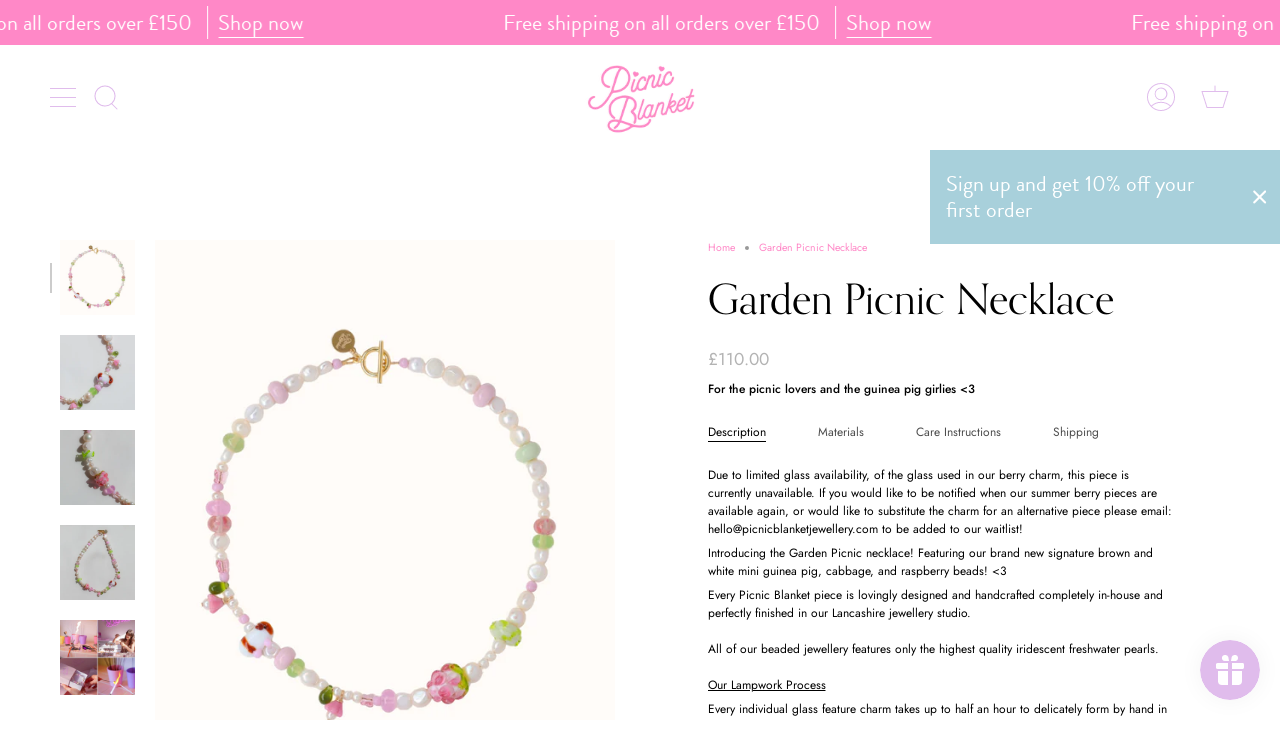

--- FILE ---
content_type: text/html; charset=utf-8
request_url: https://www.picnicblanketjewellery.com/products/picnic-in-the-garden-necklace
body_size: 53318
content:
<!doctype html>
<html class="no-js no-touch supports-no-cookies" lang="en">
<head>
  <link rel="stylesheet" href="https://use.typekit.net/tzl1usc.css">



  <meta charset="UTF-8">
  <meta name="viewport" content="width=device-width, initial-scale=1.0">
  <meta name="theme-color" content="#ff88c7">
  <link rel="canonical" href="https://www.picnicblanketjewellery.com/products/picnic-in-the-garden-necklace">
  
  <!-- ======================= Broadcast Theme V3.1.0 ========================= -->

  <link rel="preconnect" href="https://cdn.shopify.com" crossorigin>
  <link rel="preconnect" href="https://fonts.shopify.com" crossorigin>
  <link rel="preconnect" href="https://monorail-edge.shopifysvc.com" crossorigin>
  <link rel="stylesheet" href="https://use.typekit.net/tzl1usc.css">
  <link rel="stylesheet" href="https://use.typekit.net/tzl1usc.css">
  <link rel="stylesheet" href="https://use.typekit.net/tzl1usc.css">
  <link rel="stylesheet" href="https://use.typekit.net/tzl1usc.css">

  <link rel="preload" href="//www.picnicblanketjewellery.com/cdn/shop/t/2/assets/lazysizes.js?v=111431644619468174291641511615" as="script">
  <link rel="preload" href="//www.picnicblanketjewellery.com/cdn/shop/t/2/assets/vendor.js?v=54255692255079777131641511621" as="script">
  <link rel="preload" href="//www.picnicblanketjewellery.com/cdn/shop/t/2/assets/theme.js?v=6942488491397586041641511620" as="script">
  <link rel="preload" href="//www.picnicblanketjewellery.com/cdn/shop/t/2/assets/theme.css?v=114420106560235519591737039121" as="style"> 

  
    <link rel="shortcut icon" href="//www.picnicblanketjewellery.com/cdn/shop/files/Necklace_Daisy_32x32.png?v=1644414142" type="image/png" />
  

  <!-- Title and description ================================================ -->
  
  <title>
    
    Garden Picnic Necklace
    
    
    
      &ndash; Picnic Blanket
    
  </title>

  
    <meta name="description" content="Due to limited glass availability, of the glass used in our berry charm, this piece is currently unavailable. If you would like to be notified when our summer berry pieces are available again, or would like to substitute the charm for an alternative piece please email: hello@picnicblanketjewellery.com to be added to ou">
  

  <!-- /snippets/social-meta.liquid --><meta property="og:site_name" content="Picnic Blanket">
<meta property="og:url" content="https://www.picnicblanketjewellery.com/products/picnic-in-the-garden-necklace">
<meta property="og:title" content="Garden Picnic Necklace">
<meta property="og:type" content="product">
<meta property="og:description" content="Due to limited glass availability, of the glass used in our berry charm, this piece is currently unavailable. If you would like to be notified when our summer berry pieces are available again, or would like to substitute the charm for an alternative piece please email: hello@picnicblanketjewellery.com to be added to ou"><meta property="og:price:amount" content="110.00">
  <meta property="og:price:currency" content="GBP">
      <meta property="og:image" content="http://www.picnicblanketjewellery.com/cdn/shop/files/Untitled_design_-_2025-08-04T095611.944.png?v=1754297793">
      <meta property="og:image:secure_url" content="https://www.picnicblanketjewellery.com/cdn/shop/files/Untitled_design_-_2025-08-04T095611.944.png?v=1754297793">
      <meta property="og:image:height" content="1350">
      <meta property="og:image:width" content="1080">
      <meta property="og:image" content="http://www.picnicblanketjewellery.com/cdn/shop/files/MG_3821.jpg?v=1754297793">
      <meta property="og:image:secure_url" content="https://www.picnicblanketjewellery.com/cdn/shop/files/MG_3821.jpg?v=1754297793">
      <meta property="og:image:height" content="3975">
      <meta property="og:image:width" content="2981">
      <meta property="og:image" content="http://www.picnicblanketjewellery.com/cdn/shop/files/MG_3822.jpg?v=1754297793">
      <meta property="og:image:secure_url" content="https://www.picnicblanketjewellery.com/cdn/shop/files/MG_3822.jpg?v=1754297793">
      <meta property="og:image:height" content="4184">
      <meta property="og:image:width" content="3138">


<meta name="twitter:site" content="@picnicblanket_">
<meta name="twitter:card" content="summary_large_image">
<meta name="twitter:title" content="Garden Picnic Necklace">
<meta name="twitter:description" content="Due to limited glass availability, of the glass used in our berry charm, this piece is currently unavailable. If you would like to be notified when our summer berry pieces are available again, or would like to substitute the charm for an alternative piece please email: hello@picnicblanketjewellery.com to be added to ou">


  <!-- CSS ================================================================== -->

  <link href="//www.picnicblanketjewellery.com/cdn/shop/t/2/assets/font-settings.css?v=40195354316723903351764322571" rel="stylesheet" type="text/css" media="all" />
  
  <link rel="stylesheet" href="https://use.typekit.net/tzl1usc.css">
  <link rel="stylesheet" href="https://use.typekit.net/tzl1usc.css">
  <link rel="stylesheet" href="https://use.typekit.net/tzl1usc.css">
  <link rel="stylesheet" href="https://use.typekit.net/tzl1usc.css">
  <link rel="stylesheet" href="https://use.typekit.net/tzl1usc.css">
  
  
<style data-shopify>

:root {


---color-video-bg: #f2f2f2;


---color-bg: #ffffff;
---color-bg-secondary: #ffffff;
---color-bg-rgb: 255, 255, 255;

---color-text-dark: #000000;
---color-text: #000000;
---color-text-light: #4d4d4d;


/* === Opacity shades of grey ===*/
---color-a5:  rgba(0, 0, 0, 0.05);
---color-a10: rgba(0, 0, 0, 0.1);
---color-a15: rgba(0, 0, 0, 0.15);
---color-a20: rgba(0, 0, 0, 0.2);
---color-a25: rgba(0, 0, 0, 0.25);
---color-a30: rgba(0, 0, 0, 0.3);
---color-a35: rgba(0, 0, 0, 0.35);
---color-a40: rgba(0, 0, 0, 0.4);
---color-a45: rgba(0, 0, 0, 0.45);
---color-a50: rgba(0, 0, 0, 0.5);
---color-a55: rgba(0, 0, 0, 0.55);
---color-a60: rgba(0, 0, 0, 0.6);
---color-a65: rgba(0, 0, 0, 0.65);
---color-a70: rgba(0, 0, 0, 0.7);
---color-a75: rgba(0, 0, 0, 0.75);
---color-a80: rgba(0, 0, 0, 0.8);
---color-a85: rgba(0, 0, 0, 0.85);
---color-a90: rgba(0, 0, 0, 0.9);
---color-a95: rgba(0, 0, 0, 0.95);

---color-border: rgb(255, 255, 255);
---color-border-light: #ffffff;
---color-border-hairline: #f7f7f7;
---color-border-dark: #cccccc;/* === Bright color ===*/
---color-primary: #ff88c7;
---color-primary-hover: #ff3ba3;
---color-primary-fade: rgba(255, 136, 199, 0.05);
---color-primary-fade-hover: rgba(255, 136, 199, 0.1);---color-primary-opposite: #ffffff;


/* === Secondary Color ===*/
---color-secondary: #ff88c7;
---color-secondary-hover: #ff3ba3;
---color-secondary-fade: rgba(255, 136, 199, 0.05);
---color-secondary-fade-hover: rgba(255, 136, 199, 0.1);---color-secondary-opposite: #ffffff;


/* === link Color ===*/
---color-link: #ff88c7;
---color-link-hover: #e0bcec;
---color-link-fade: rgba(255, 136, 199, 0.05);
---color-link-fade-hover: rgba(255, 136, 199, 0.1);---color-link-opposite: #ffffff;


/* === Product grid sale tags ===*/
---color-sale-bg: #f9dee5;
---color-sale-text: #ffffff;---color-sale-text-secondary: #f9dee5;

/* === Product grid badges ===*/
---color-badge-bg: #f99fc9;
---color-badge-text: #ffffff;

/* === Helper colors for form error states ===*/
---color-error: var(---color-primary);
---color-error-bg: var(---color-primary-fade);



  ---radius: 300px;
  ---radius-sm: 3px;


---color-announcement-bg: #ffffff;
---color-announcement-text: #ab8c52;
---color-announcement-border: #e6ddcb;

---color-header-bg: #ffffff;
---color-header-link: #6d123f;
---color-header-link-hover: #e0bcec;

---color-menu-bg: #ffffff;
---color-menu-border: #ffffff;
---color-menu-link: #e0bcec;
---color-menu-link-hover: #e0bcec;
---color-submenu-bg: #ffffff;
---color-submenu-link: #6d123f;
---color-submenu-link-hover: #e0bcec;
---color-menu-transparent: #ffffff;

---color-footer-bg: #faf7f2;
---color-footer-text: #d62598;
---color-footer-link: #d62598;
---color-footer-link-hover: #ff88c7;
---color-footer-border: #212121;

/* === Custom Cursor ===*/

--icon-zoom-in: url( "//www.picnicblanketjewellery.com/cdn/shop/t/2/assets/icon-zoom-in.svg?v=126996651526054293301641511614" );
--icon-zoom-out: url( "//www.picnicblanketjewellery.com/cdn/shop/t/2/assets/icon-zoom-out.svg?v=128675709041987423641641511614" );

/* === Typography ===*/
---product-grid-aspect-ratio: 130.0%;
---product-grid-size-piece: 13.0;


---font-weight-body: 400;
---font-weight-body-bold: 500;

---font-stack-body: Jost, sans-serif;
---font-style-body: normal;
---font-adjust-body: 0.75;

---font-weight-heading: 400;
---font-weight-heading-bold: 500;

---font-stack-heading: Jost, sans-serif;
---font-style-heading: normal;
---font-adjust-heading: 1.5;

---font-stack-nav: Jost, sans-serif;
---font-style-nav: normal;
---font-adjust-nav: 0.85;

---font-weight-nav: 400;
---font-weight-nav-bold: 500;

---font-size-base: 0.75rem;
---font-size-base-percent: 0.75;

---ico-select: url("//www.picnicblanketjewellery.com/cdn/shop/t/2/assets/ico-select.svg?v=115630813262522069291641511613");


/* === Parallax ===*/
---parallax-strength-min: 120.0%;
---parallax-strength-max: 130.0%;



}

</style>


  <link href="//www.picnicblanketjewellery.com/cdn/shop/t/2/assets/theme.css?v=114420106560235519591737039121" rel="stylesheet" type="text/css" media="all" />

  <script>
    if (window.navigator.userAgent.indexOf('MSIE ') > 0 || window.navigator.userAgent.indexOf('Trident/') > 0) {
      document.documentElement.className = document.documentElement.className + ' ie';

      var scripts = document.getElementsByTagName('script')[0];
      var polyfill = document.createElement("script");
      polyfill.defer = true;
      polyfill.src = "//www.picnicblanketjewellery.com/cdn/shop/t/2/assets/ie11.js?v=144489047535103983231641511615";

      scripts.parentNode.insertBefore(polyfill, scripts);
    } else {
      document.documentElement.className = document.documentElement.className.replace('no-js', 'js');
    }

    window.lazySizesConfig = window.lazySizesConfig || {};
    window.lazySizesConfig.preloadAfterLoad = true;

    
    

    

    

    let root = '/';
    if (root[root.length - 1] !== '/') {
      root = `${root}/`;
    }

    window.theme = {
      routes: {
        root: root,
        cart: '/cart',
        cart_add_url: '/cart/add',
        product_recommendations_url: '/recommendations/products',
        search_url: '/search'
      },
      assets: {
        photoswipe: '//www.picnicblanketjewellery.com/cdn/shop/t/2/assets/photoswipe.js?v=12261563163868600691641511617',
        smoothscroll: '//www.picnicblanketjewellery.com/cdn/shop/t/2/assets/smoothscroll.js?v=37906625415260927261641511618',
        swatches: '//www.picnicblanketjewellery.com/cdn/shop/t/2/assets/swatches.json?v=153762849283573572451641511618',
        base: "//www.picnicblanketjewellery.com/cdn/shop/t/2/assets/",
        no_image: "//www.picnicblanketjewellery.com/cdn/shopifycloud/storefront/assets/no-image-2048-a2addb12_1024x.gif",
      },
      strings: {
        addToCart: "Add to cart",
        soldOut: "Sold Out",
        from: "From",
        preOrder: "Pre-order",
        unavailable: "Unavailable",
        unitPrice: "Unit price",
        unitPriceSeparator: "per",
        resultsFor: "Results for",
        noResultsFor: "No results for",
        shippingCalcSubmitButton: "Calculate shipping",
        shippingCalcSubmitButtonDisabled: "Calculating...",
        selectValue: "Select value",
        oneColor: "color",
        otherColor: "colors",
        upsellAddToCart: "Add",
        free: "Free"
      },
      customerLoggedIn: false,
      moneyWithCurrencyFormat: "£{{amount}} GBP",
      moneyFormat: "£{{amount}}",
      cartDrawerEnabled:true,
      enableQuickAdd: true,
      swatchLabels: ["Color"," Colour"],
      showFirstSwatch: false,
      transparentHeader: false,
      info: {
        name: 'broadcast'
      },
      version: '3.1.0'
    };
  </script>

  
    <script src="//www.picnicblanketjewellery.com/cdn/shopifycloud/storefront/assets/themes_support/shopify_common-5f594365.js" defer="defer"></script>
  

  <!-- Theme Javascript ============================================================== -->
  <script src="//www.picnicblanketjewellery.com/cdn/shop/t/2/assets/lazysizes.js?v=111431644619468174291641511615" async="async"></script>
  <script src="//www.picnicblanketjewellery.com/cdn/shop/t/2/assets/vendor.js?v=54255692255079777131641511621" defer="defer"></script>
  <script src="//www.picnicblanketjewellery.com/cdn/shop/t/2/assets/theme.js?v=6942488491397586041641511620" defer="defer"></script>

  <!-- Shopify app scripts =========================================================== -->

  <script>window.performance && window.performance.mark && window.performance.mark('shopify.content_for_header.start');</script><meta name="facebook-domain-verification" content="q31dtazkfftz80e0gautgllyuas1lq">
<meta name="facebook-domain-verification" content="rk6gzn8tipxeausoe644rtau1xmgj6">
<meta name="google-site-verification" content="aImY8u953wwSQI5TQB3bTctechJ7PBsum5WhaxdsBcA">
<meta id="shopify-digital-wallet" name="shopify-digital-wallet" content="/56617500724/digital_wallets/dialog">
<meta name="shopify-checkout-api-token" content="230b7c04b26466927e69b827afc8b7fc">
<meta id="in-context-paypal-metadata" data-shop-id="56617500724" data-venmo-supported="false" data-environment="production" data-locale="en_US" data-paypal-v4="true" data-currency="GBP">
<link rel="alternate" type="application/json+oembed" href="https://www.picnicblanketjewellery.com/products/picnic-in-the-garden-necklace.oembed">
<script async="async" src="/checkouts/internal/preloads.js?locale=en-GB"></script>
<link rel="preconnect" href="https://shop.app" crossorigin="anonymous">
<script async="async" src="https://shop.app/checkouts/internal/preloads.js?locale=en-GB&shop_id=56617500724" crossorigin="anonymous"></script>
<script id="apple-pay-shop-capabilities" type="application/json">{"shopId":56617500724,"countryCode":"GB","currencyCode":"GBP","merchantCapabilities":["supports3DS"],"merchantId":"gid:\/\/shopify\/Shop\/56617500724","merchantName":"Picnic Blanket","requiredBillingContactFields":["postalAddress","email"],"requiredShippingContactFields":["postalAddress","email"],"shippingType":"shipping","supportedNetworks":["visa","maestro","masterCard","amex","discover","elo"],"total":{"type":"pending","label":"Picnic Blanket","amount":"1.00"},"shopifyPaymentsEnabled":true,"supportsSubscriptions":true}</script>
<script id="shopify-features" type="application/json">{"accessToken":"230b7c04b26466927e69b827afc8b7fc","betas":["rich-media-storefront-analytics"],"domain":"www.picnicblanketjewellery.com","predictiveSearch":true,"shopId":56617500724,"locale":"en"}</script>
<script>var Shopify = Shopify || {};
Shopify.shop = "picnic-blanket.myshopify.com";
Shopify.locale = "en";
Shopify.currency = {"active":"GBP","rate":"1.0"};
Shopify.country = "GB";
Shopify.theme = {"name":"Broadcast","id":122308755508,"schema_name":"Broadcast","schema_version":"3.1.0","theme_store_id":868,"role":"main"};
Shopify.theme.handle = "null";
Shopify.theme.style = {"id":null,"handle":null};
Shopify.cdnHost = "www.picnicblanketjewellery.com/cdn";
Shopify.routes = Shopify.routes || {};
Shopify.routes.root = "/";</script>
<script type="module">!function(o){(o.Shopify=o.Shopify||{}).modules=!0}(window);</script>
<script>!function(o){function n(){var o=[];function n(){o.push(Array.prototype.slice.apply(arguments))}return n.q=o,n}var t=o.Shopify=o.Shopify||{};t.loadFeatures=n(),t.autoloadFeatures=n()}(window);</script>
<script>
  window.ShopifyPay = window.ShopifyPay || {};
  window.ShopifyPay.apiHost = "shop.app\/pay";
  window.ShopifyPay.redirectState = null;
</script>
<script id="shop-js-analytics" type="application/json">{"pageType":"product"}</script>
<script defer="defer" async type="module" src="//www.picnicblanketjewellery.com/cdn/shopifycloud/shop-js/modules/v2/client.init-shop-cart-sync_BApSsMSl.en.esm.js"></script>
<script defer="defer" async type="module" src="//www.picnicblanketjewellery.com/cdn/shopifycloud/shop-js/modules/v2/chunk.common_CBoos6YZ.esm.js"></script>
<script type="module">
  await import("//www.picnicblanketjewellery.com/cdn/shopifycloud/shop-js/modules/v2/client.init-shop-cart-sync_BApSsMSl.en.esm.js");
await import("//www.picnicblanketjewellery.com/cdn/shopifycloud/shop-js/modules/v2/chunk.common_CBoos6YZ.esm.js");

  window.Shopify.SignInWithShop?.initShopCartSync?.({"fedCMEnabled":true,"windoidEnabled":true});

</script>
<script>
  window.Shopify = window.Shopify || {};
  if (!window.Shopify.featureAssets) window.Shopify.featureAssets = {};
  window.Shopify.featureAssets['shop-js'] = {"shop-cart-sync":["modules/v2/client.shop-cart-sync_DJczDl9f.en.esm.js","modules/v2/chunk.common_CBoos6YZ.esm.js"],"init-fed-cm":["modules/v2/client.init-fed-cm_BzwGC0Wi.en.esm.js","modules/v2/chunk.common_CBoos6YZ.esm.js"],"init-windoid":["modules/v2/client.init-windoid_BS26ThXS.en.esm.js","modules/v2/chunk.common_CBoos6YZ.esm.js"],"shop-cash-offers":["modules/v2/client.shop-cash-offers_DthCPNIO.en.esm.js","modules/v2/chunk.common_CBoos6YZ.esm.js","modules/v2/chunk.modal_Bu1hFZFC.esm.js"],"shop-button":["modules/v2/client.shop-button_D_JX508o.en.esm.js","modules/v2/chunk.common_CBoos6YZ.esm.js"],"init-shop-email-lookup-coordinator":["modules/v2/client.init-shop-email-lookup-coordinator_DFwWcvrS.en.esm.js","modules/v2/chunk.common_CBoos6YZ.esm.js"],"shop-toast-manager":["modules/v2/client.shop-toast-manager_tEhgP2F9.en.esm.js","modules/v2/chunk.common_CBoos6YZ.esm.js"],"shop-login-button":["modules/v2/client.shop-login-button_DwLgFT0K.en.esm.js","modules/v2/chunk.common_CBoos6YZ.esm.js","modules/v2/chunk.modal_Bu1hFZFC.esm.js"],"avatar":["modules/v2/client.avatar_BTnouDA3.en.esm.js"],"init-shop-cart-sync":["modules/v2/client.init-shop-cart-sync_BApSsMSl.en.esm.js","modules/v2/chunk.common_CBoos6YZ.esm.js"],"pay-button":["modules/v2/client.pay-button_BuNmcIr_.en.esm.js","modules/v2/chunk.common_CBoos6YZ.esm.js"],"init-shop-for-new-customer-accounts":["modules/v2/client.init-shop-for-new-customer-accounts_DrjXSI53.en.esm.js","modules/v2/client.shop-login-button_DwLgFT0K.en.esm.js","modules/v2/chunk.common_CBoos6YZ.esm.js","modules/v2/chunk.modal_Bu1hFZFC.esm.js"],"init-customer-accounts-sign-up":["modules/v2/client.init-customer-accounts-sign-up_TlVCiykN.en.esm.js","modules/v2/client.shop-login-button_DwLgFT0K.en.esm.js","modules/v2/chunk.common_CBoos6YZ.esm.js","modules/v2/chunk.modal_Bu1hFZFC.esm.js"],"shop-follow-button":["modules/v2/client.shop-follow-button_C5D3XtBb.en.esm.js","modules/v2/chunk.common_CBoos6YZ.esm.js","modules/v2/chunk.modal_Bu1hFZFC.esm.js"],"checkout-modal":["modules/v2/client.checkout-modal_8TC_1FUY.en.esm.js","modules/v2/chunk.common_CBoos6YZ.esm.js","modules/v2/chunk.modal_Bu1hFZFC.esm.js"],"init-customer-accounts":["modules/v2/client.init-customer-accounts_C0Oh2ljF.en.esm.js","modules/v2/client.shop-login-button_DwLgFT0K.en.esm.js","modules/v2/chunk.common_CBoos6YZ.esm.js","modules/v2/chunk.modal_Bu1hFZFC.esm.js"],"lead-capture":["modules/v2/client.lead-capture_Cq0gfm7I.en.esm.js","modules/v2/chunk.common_CBoos6YZ.esm.js","modules/v2/chunk.modal_Bu1hFZFC.esm.js"],"shop-login":["modules/v2/client.shop-login_BmtnoEUo.en.esm.js","modules/v2/chunk.common_CBoos6YZ.esm.js","modules/v2/chunk.modal_Bu1hFZFC.esm.js"],"payment-terms":["modules/v2/client.payment-terms_BHOWV7U_.en.esm.js","modules/v2/chunk.common_CBoos6YZ.esm.js","modules/v2/chunk.modal_Bu1hFZFC.esm.js"]};
</script>
<script>(function() {
  var isLoaded = false;
  function asyncLoad() {
    if (isLoaded) return;
    isLoaded = true;
    var urls = ["https:\/\/chimpstatic.com\/mcjs-connected\/js\/users\/d5fa69ce4876b0d43ae762276\/08ea4e076f4e87d30dc279e97.js?shop=picnic-blanket.myshopify.com","https:\/\/js.smile.io\/v1\/smile-shopify.js?shop=picnic-blanket.myshopify.com","https:\/\/assets.getuploadkit.com\/assets\/uploadkit-client.js?shop=picnic-blanket.myshopify.com","https:\/\/s3.eu-west-1.amazonaws.com\/production-klarna-il-shopify-osm\/949b83e5e96dc5ae093ac4eb8d0fed59bc342b5c\/picnic-blanket.myshopify.com-1747142998171.js?shop=picnic-blanket.myshopify.com","https:\/\/cdn.nfcube.com\/instafeed-f2aa55a013c7b0b441d68806c73790db.js?shop=picnic-blanket.myshopify.com","https:\/\/load.fomo.com\/api\/v1\/BQ6fqhzm87EHXetQJA-s3A\/load.js?shop=picnic-blanket.myshopify.com"];
    for (var i = 0; i < urls.length; i++) {
      var s = document.createElement('script');
      s.type = 'text/javascript';
      s.async = true;
      s.src = urls[i];
      var x = document.getElementsByTagName('script')[0];
      x.parentNode.insertBefore(s, x);
    }
  };
  if(window.attachEvent) {
    window.attachEvent('onload', asyncLoad);
  } else {
    window.addEventListener('load', asyncLoad, false);
  }
})();</script>
<script id="__st">var __st={"a":56617500724,"offset":0,"reqid":"ea0d7a08-02d9-4f26-b60a-96bedc959519-1768904571","pageurl":"www.picnicblanketjewellery.com\/products\/picnic-in-the-garden-necklace","u":"522a6eb63dcd","p":"product","rtyp":"product","rid":7092162297908};</script>
<script>window.ShopifyPaypalV4VisibilityTracking = true;</script>
<script id="captcha-bootstrap">!function(){'use strict';const t='contact',e='account',n='new_comment',o=[[t,t],['blogs',n],['comments',n],[t,'customer']],c=[[e,'customer_login'],[e,'guest_login'],[e,'recover_customer_password'],[e,'create_customer']],r=t=>t.map((([t,e])=>`form[action*='/${t}']:not([data-nocaptcha='true']) input[name='form_type'][value='${e}']`)).join(','),a=t=>()=>t?[...document.querySelectorAll(t)].map((t=>t.form)):[];function s(){const t=[...o],e=r(t);return a(e)}const i='password',u='form_key',d=['recaptcha-v3-token','g-recaptcha-response','h-captcha-response',i],f=()=>{try{return window.sessionStorage}catch{return}},m='__shopify_v',_=t=>t.elements[u];function p(t,e,n=!1){try{const o=window.sessionStorage,c=JSON.parse(o.getItem(e)),{data:r}=function(t){const{data:e,action:n}=t;return t[m]||n?{data:e,action:n}:{data:t,action:n}}(c);for(const[e,n]of Object.entries(r))t.elements[e]&&(t.elements[e].value=n);n&&o.removeItem(e)}catch(o){console.error('form repopulation failed',{error:o})}}const l='form_type',E='cptcha';function T(t){t.dataset[E]=!0}const w=window,h=w.document,L='Shopify',v='ce_forms',y='captcha';let A=!1;((t,e)=>{const n=(g='f06e6c50-85a8-45c8-87d0-21a2b65856fe',I='https://cdn.shopify.com/shopifycloud/storefront-forms-hcaptcha/ce_storefront_forms_captcha_hcaptcha.v1.5.2.iife.js',D={infoText:'Protected by hCaptcha',privacyText:'Privacy',termsText:'Terms'},(t,e,n)=>{const o=w[L][v],c=o.bindForm;if(c)return c(t,g,e,D).then(n);var r;o.q.push([[t,g,e,D],n]),r=I,A||(h.body.append(Object.assign(h.createElement('script'),{id:'captcha-provider',async:!0,src:r})),A=!0)});var g,I,D;w[L]=w[L]||{},w[L][v]=w[L][v]||{},w[L][v].q=[],w[L][y]=w[L][y]||{},w[L][y].protect=function(t,e){n(t,void 0,e),T(t)},Object.freeze(w[L][y]),function(t,e,n,w,h,L){const[v,y,A,g]=function(t,e,n){const i=e?o:[],u=t?c:[],d=[...i,...u],f=r(d),m=r(i),_=r(d.filter((([t,e])=>n.includes(e))));return[a(f),a(m),a(_),s()]}(w,h,L),I=t=>{const e=t.target;return e instanceof HTMLFormElement?e:e&&e.form},D=t=>v().includes(t);t.addEventListener('submit',(t=>{const e=I(t);if(!e)return;const n=D(e)&&!e.dataset.hcaptchaBound&&!e.dataset.recaptchaBound,o=_(e),c=g().includes(e)&&(!o||!o.value);(n||c)&&t.preventDefault(),c&&!n&&(function(t){try{if(!f())return;!function(t){const e=f();if(!e)return;const n=_(t);if(!n)return;const o=n.value;o&&e.removeItem(o)}(t);const e=Array.from(Array(32),(()=>Math.random().toString(36)[2])).join('');!function(t,e){_(t)||t.append(Object.assign(document.createElement('input'),{type:'hidden',name:u})),t.elements[u].value=e}(t,e),function(t,e){const n=f();if(!n)return;const o=[...t.querySelectorAll(`input[type='${i}']`)].map((({name:t})=>t)),c=[...d,...o],r={};for(const[a,s]of new FormData(t).entries())c.includes(a)||(r[a]=s);n.setItem(e,JSON.stringify({[m]:1,action:t.action,data:r}))}(t,e)}catch(e){console.error('failed to persist form',e)}}(e),e.submit())}));const S=(t,e)=>{t&&!t.dataset[E]&&(n(t,e.some((e=>e===t))),T(t))};for(const o of['focusin','change'])t.addEventListener(o,(t=>{const e=I(t);D(e)&&S(e,y())}));const B=e.get('form_key'),M=e.get(l),P=B&&M;t.addEventListener('DOMContentLoaded',(()=>{const t=y();if(P)for(const e of t)e.elements[l].value===M&&p(e,B);[...new Set([...A(),...v().filter((t=>'true'===t.dataset.shopifyCaptcha))])].forEach((e=>S(e,t)))}))}(h,new URLSearchParams(w.location.search),n,t,e,['guest_login'])})(!0,!0)}();</script>
<script integrity="sha256-4kQ18oKyAcykRKYeNunJcIwy7WH5gtpwJnB7kiuLZ1E=" data-source-attribution="shopify.loadfeatures" defer="defer" src="//www.picnicblanketjewellery.com/cdn/shopifycloud/storefront/assets/storefront/load_feature-a0a9edcb.js" crossorigin="anonymous"></script>
<script crossorigin="anonymous" defer="defer" src="//www.picnicblanketjewellery.com/cdn/shopifycloud/storefront/assets/shopify_pay/storefront-65b4c6d7.js?v=20250812"></script>
<script data-source-attribution="shopify.dynamic_checkout.dynamic.init">var Shopify=Shopify||{};Shopify.PaymentButton=Shopify.PaymentButton||{isStorefrontPortableWallets:!0,init:function(){window.Shopify.PaymentButton.init=function(){};var t=document.createElement("script");t.src="https://www.picnicblanketjewellery.com/cdn/shopifycloud/portable-wallets/latest/portable-wallets.en.js",t.type="module",document.head.appendChild(t)}};
</script>
<script data-source-attribution="shopify.dynamic_checkout.buyer_consent">
  function portableWalletsHideBuyerConsent(e){var t=document.getElementById("shopify-buyer-consent"),n=document.getElementById("shopify-subscription-policy-button");t&&n&&(t.classList.add("hidden"),t.setAttribute("aria-hidden","true"),n.removeEventListener("click",e))}function portableWalletsShowBuyerConsent(e){var t=document.getElementById("shopify-buyer-consent"),n=document.getElementById("shopify-subscription-policy-button");t&&n&&(t.classList.remove("hidden"),t.removeAttribute("aria-hidden"),n.addEventListener("click",e))}window.Shopify?.PaymentButton&&(window.Shopify.PaymentButton.hideBuyerConsent=portableWalletsHideBuyerConsent,window.Shopify.PaymentButton.showBuyerConsent=portableWalletsShowBuyerConsent);
</script>
<script>
  function portableWalletsCleanup(e){e&&e.src&&console.error("Failed to load portable wallets script "+e.src);var t=document.querySelectorAll("shopify-accelerated-checkout .shopify-payment-button__skeleton, shopify-accelerated-checkout-cart .wallet-cart-button__skeleton"),e=document.getElementById("shopify-buyer-consent");for(let e=0;e<t.length;e++)t[e].remove();e&&e.remove()}function portableWalletsNotLoadedAsModule(e){e instanceof ErrorEvent&&"string"==typeof e.message&&e.message.includes("import.meta")&&"string"==typeof e.filename&&e.filename.includes("portable-wallets")&&(window.removeEventListener("error",portableWalletsNotLoadedAsModule),window.Shopify.PaymentButton.failedToLoad=e,"loading"===document.readyState?document.addEventListener("DOMContentLoaded",window.Shopify.PaymentButton.init):window.Shopify.PaymentButton.init())}window.addEventListener("error",portableWalletsNotLoadedAsModule);
</script>

<script type="module" src="https://www.picnicblanketjewellery.com/cdn/shopifycloud/portable-wallets/latest/portable-wallets.en.js" onError="portableWalletsCleanup(this)" crossorigin="anonymous"></script>
<script nomodule>
  document.addEventListener("DOMContentLoaded", portableWalletsCleanup);
</script>

<script id='scb4127' type='text/javascript' async='' src='https://www.picnicblanketjewellery.com/cdn/shopifycloud/privacy-banner/storefront-banner.js'></script><link id="shopify-accelerated-checkout-styles" rel="stylesheet" media="screen" href="https://www.picnicblanketjewellery.com/cdn/shopifycloud/portable-wallets/latest/accelerated-checkout-backwards-compat.css" crossorigin="anonymous">
<style id="shopify-accelerated-checkout-cart">
        #shopify-buyer-consent {
  margin-top: 1em;
  display: inline-block;
  width: 100%;
}

#shopify-buyer-consent.hidden {
  display: none;
}

#shopify-subscription-policy-button {
  background: none;
  border: none;
  padding: 0;
  text-decoration: underline;
  font-size: inherit;
  cursor: pointer;
}

#shopify-subscription-policy-button::before {
  box-shadow: none;
}

      </style>

<script>window.performance && window.performance.mark && window.performance.mark('shopify.content_for_header.end');</script>
  
  <meta name="p:domain_verify" content="06ea702fde3a1e193c5fc2ab948b966c"/>

  <!-- "snippets/shogun-head.liquid" was not rendered, the associated app was uninstalled -->
<script src="https://cdn.shopify.com/extensions/019b92df-1966-750c-943d-a8ced4b05ac2/option-cli3-369/assets/gpomain.js" type="text/javascript" defer="defer"></script>
<script src="https://cdn.shopify.com/extensions/019bd5a3-91da-72d4-904e-a6b5364c536b/vanga-ai-245/assets/vanga-smartcart-index.js" type="text/javascript" defer="defer"></script>
<script src="https://cdn.shopify.com/extensions/019bd851-85ed-795f-8647-0f9a2d79de29/smile-io-269/assets/smile-loader.js" type="text/javascript" defer="defer"></script>
<link href="https://monorail-edge.shopifysvc.com" rel="dns-prefetch">
<script>(function(){if ("sendBeacon" in navigator && "performance" in window) {try {var session_token_from_headers = performance.getEntriesByType('navigation')[0].serverTiming.find(x => x.name == '_s').description;} catch {var session_token_from_headers = undefined;}var session_cookie_matches = document.cookie.match(/_shopify_s=([^;]*)/);var session_token_from_cookie = session_cookie_matches && session_cookie_matches.length === 2 ? session_cookie_matches[1] : "";var session_token = session_token_from_headers || session_token_from_cookie || "";function handle_abandonment_event(e) {var entries = performance.getEntries().filter(function(entry) {return /monorail-edge.shopifysvc.com/.test(entry.name);});if (!window.abandonment_tracked && entries.length === 0) {window.abandonment_tracked = true;var currentMs = Date.now();var navigation_start = performance.timing.navigationStart;var payload = {shop_id: 56617500724,url: window.location.href,navigation_start,duration: currentMs - navigation_start,session_token,page_type: "product"};window.navigator.sendBeacon("https://monorail-edge.shopifysvc.com/v1/produce", JSON.stringify({schema_id: "online_store_buyer_site_abandonment/1.1",payload: payload,metadata: {event_created_at_ms: currentMs,event_sent_at_ms: currentMs}}));}}window.addEventListener('pagehide', handle_abandonment_event);}}());</script>
<script id="web-pixels-manager-setup">(function e(e,d,r,n,o){if(void 0===o&&(o={}),!Boolean(null===(a=null===(i=window.Shopify)||void 0===i?void 0:i.analytics)||void 0===a?void 0:a.replayQueue)){var i,a;window.Shopify=window.Shopify||{};var t=window.Shopify;t.analytics=t.analytics||{};var s=t.analytics;s.replayQueue=[],s.publish=function(e,d,r){return s.replayQueue.push([e,d,r]),!0};try{self.performance.mark("wpm:start")}catch(e){}var l=function(){var e={modern:/Edge?\/(1{2}[4-9]|1[2-9]\d|[2-9]\d{2}|\d{4,})\.\d+(\.\d+|)|Firefox\/(1{2}[4-9]|1[2-9]\d|[2-9]\d{2}|\d{4,})\.\d+(\.\d+|)|Chrom(ium|e)\/(9{2}|\d{3,})\.\d+(\.\d+|)|(Maci|X1{2}).+ Version\/(15\.\d+|(1[6-9]|[2-9]\d|\d{3,})\.\d+)([,.]\d+|)( \(\w+\)|)( Mobile\/\w+|) Safari\/|Chrome.+OPR\/(9{2}|\d{3,})\.\d+\.\d+|(CPU[ +]OS|iPhone[ +]OS|CPU[ +]iPhone|CPU IPhone OS|CPU iPad OS)[ +]+(15[._]\d+|(1[6-9]|[2-9]\d|\d{3,})[._]\d+)([._]\d+|)|Android:?[ /-](13[3-9]|1[4-9]\d|[2-9]\d{2}|\d{4,})(\.\d+|)(\.\d+|)|Android.+Firefox\/(13[5-9]|1[4-9]\d|[2-9]\d{2}|\d{4,})\.\d+(\.\d+|)|Android.+Chrom(ium|e)\/(13[3-9]|1[4-9]\d|[2-9]\d{2}|\d{4,})\.\d+(\.\d+|)|SamsungBrowser\/([2-9]\d|\d{3,})\.\d+/,legacy:/Edge?\/(1[6-9]|[2-9]\d|\d{3,})\.\d+(\.\d+|)|Firefox\/(5[4-9]|[6-9]\d|\d{3,})\.\d+(\.\d+|)|Chrom(ium|e)\/(5[1-9]|[6-9]\d|\d{3,})\.\d+(\.\d+|)([\d.]+$|.*Safari\/(?![\d.]+ Edge\/[\d.]+$))|(Maci|X1{2}).+ Version\/(10\.\d+|(1[1-9]|[2-9]\d|\d{3,})\.\d+)([,.]\d+|)( \(\w+\)|)( Mobile\/\w+|) Safari\/|Chrome.+OPR\/(3[89]|[4-9]\d|\d{3,})\.\d+\.\d+|(CPU[ +]OS|iPhone[ +]OS|CPU[ +]iPhone|CPU IPhone OS|CPU iPad OS)[ +]+(10[._]\d+|(1[1-9]|[2-9]\d|\d{3,})[._]\d+)([._]\d+|)|Android:?[ /-](13[3-9]|1[4-9]\d|[2-9]\d{2}|\d{4,})(\.\d+|)(\.\d+|)|Mobile Safari.+OPR\/([89]\d|\d{3,})\.\d+\.\d+|Android.+Firefox\/(13[5-9]|1[4-9]\d|[2-9]\d{2}|\d{4,})\.\d+(\.\d+|)|Android.+Chrom(ium|e)\/(13[3-9]|1[4-9]\d|[2-9]\d{2}|\d{4,})\.\d+(\.\d+|)|Android.+(UC? ?Browser|UCWEB|U3)[ /]?(15\.([5-9]|\d{2,})|(1[6-9]|[2-9]\d|\d{3,})\.\d+)\.\d+|SamsungBrowser\/(5\.\d+|([6-9]|\d{2,})\.\d+)|Android.+MQ{2}Browser\/(14(\.(9|\d{2,})|)|(1[5-9]|[2-9]\d|\d{3,})(\.\d+|))(\.\d+|)|K[Aa][Ii]OS\/(3\.\d+|([4-9]|\d{2,})\.\d+)(\.\d+|)/},d=e.modern,r=e.legacy,n=navigator.userAgent;return n.match(d)?"modern":n.match(r)?"legacy":"unknown"}(),u="modern"===l?"modern":"legacy",c=(null!=n?n:{modern:"",legacy:""})[u],f=function(e){return[e.baseUrl,"/wpm","/b",e.hashVersion,"modern"===e.buildTarget?"m":"l",".js"].join("")}({baseUrl:d,hashVersion:r,buildTarget:u}),m=function(e){var d=e.version,r=e.bundleTarget,n=e.surface,o=e.pageUrl,i=e.monorailEndpoint;return{emit:function(e){var a=e.status,t=e.errorMsg,s=(new Date).getTime(),l=JSON.stringify({metadata:{event_sent_at_ms:s},events:[{schema_id:"web_pixels_manager_load/3.1",payload:{version:d,bundle_target:r,page_url:o,status:a,surface:n,error_msg:t},metadata:{event_created_at_ms:s}}]});if(!i)return console&&console.warn&&console.warn("[Web Pixels Manager] No Monorail endpoint provided, skipping logging."),!1;try{return self.navigator.sendBeacon.bind(self.navigator)(i,l)}catch(e){}var u=new XMLHttpRequest;try{return u.open("POST",i,!0),u.setRequestHeader("Content-Type","text/plain"),u.send(l),!0}catch(e){return console&&console.warn&&console.warn("[Web Pixels Manager] Got an unhandled error while logging to Monorail."),!1}}}}({version:r,bundleTarget:l,surface:e.surface,pageUrl:self.location.href,monorailEndpoint:e.monorailEndpoint});try{o.browserTarget=l,function(e){var d=e.src,r=e.async,n=void 0===r||r,o=e.onload,i=e.onerror,a=e.sri,t=e.scriptDataAttributes,s=void 0===t?{}:t,l=document.createElement("script"),u=document.querySelector("head"),c=document.querySelector("body");if(l.async=n,l.src=d,a&&(l.integrity=a,l.crossOrigin="anonymous"),s)for(var f in s)if(Object.prototype.hasOwnProperty.call(s,f))try{l.dataset[f]=s[f]}catch(e){}if(o&&l.addEventListener("load",o),i&&l.addEventListener("error",i),u)u.appendChild(l);else{if(!c)throw new Error("Did not find a head or body element to append the script");c.appendChild(l)}}({src:f,async:!0,onload:function(){if(!function(){var e,d;return Boolean(null===(d=null===(e=window.Shopify)||void 0===e?void 0:e.analytics)||void 0===d?void 0:d.initialized)}()){var d=window.webPixelsManager.init(e)||void 0;if(d){var r=window.Shopify.analytics;r.replayQueue.forEach((function(e){var r=e[0],n=e[1],o=e[2];d.publishCustomEvent(r,n,o)})),r.replayQueue=[],r.publish=d.publishCustomEvent,r.visitor=d.visitor,r.initialized=!0}}},onerror:function(){return m.emit({status:"failed",errorMsg:"".concat(f," has failed to load")})},sri:function(e){var d=/^sha384-[A-Za-z0-9+/=]+$/;return"string"==typeof e&&d.test(e)}(c)?c:"",scriptDataAttributes:o}),m.emit({status:"loading"})}catch(e){m.emit({status:"failed",errorMsg:(null==e?void 0:e.message)||"Unknown error"})}}})({shopId: 56617500724,storefrontBaseUrl: "https://www.picnicblanketjewellery.com",extensionsBaseUrl: "https://extensions.shopifycdn.com/cdn/shopifycloud/web-pixels-manager",monorailEndpoint: "https://monorail-edge.shopifysvc.com/unstable/produce_batch",surface: "storefront-renderer",enabledBetaFlags: ["2dca8a86"],webPixelsConfigList: [{"id":"1226637364","configuration":"{\"backendUrl\":\"https:\\\/\\\/api.fomo.com\",\"shopifyDomain\":\"picnic-blanket.myshopify.com\",\"clientId\":\"BQ6fqhzm87EHXetQJA-s3A\"}","eventPayloadVersion":"v1","runtimeContext":"STRICT","scriptVersion":"7d6b3c47d11904234b4b4387460e7d33","type":"APP","apiClientId":155003,"privacyPurposes":["ANALYTICS","MARKETING","SALE_OF_DATA"],"dataSharingAdjustments":{"protectedCustomerApprovalScopes":["read_customer_address","read_customer_email","read_customer_name","read_customer_personal_data"]}},{"id":"332398644","configuration":"{\"pixelCode\":\"CC1KGUBC77UFJNKNF49G\"}","eventPayloadVersion":"v1","runtimeContext":"STRICT","scriptVersion":"22e92c2ad45662f435e4801458fb78cc","type":"APP","apiClientId":4383523,"privacyPurposes":["ANALYTICS","MARKETING","SALE_OF_DATA"],"dataSharingAdjustments":{"protectedCustomerApprovalScopes":["read_customer_address","read_customer_email","read_customer_name","read_customer_personal_data","read_customer_phone"]}},{"id":"62783540","configuration":"{\"tagID\":\"2613597121037\"}","eventPayloadVersion":"v1","runtimeContext":"STRICT","scriptVersion":"18031546ee651571ed29edbe71a3550b","type":"APP","apiClientId":3009811,"privacyPurposes":["ANALYTICS","MARKETING","SALE_OF_DATA"],"dataSharingAdjustments":{"protectedCustomerApprovalScopes":["read_customer_address","read_customer_email","read_customer_name","read_customer_personal_data","read_customer_phone"]}},{"id":"shopify-app-pixel","configuration":"{}","eventPayloadVersion":"v1","runtimeContext":"STRICT","scriptVersion":"0450","apiClientId":"shopify-pixel","type":"APP","privacyPurposes":["ANALYTICS","MARKETING"]},{"id":"shopify-custom-pixel","eventPayloadVersion":"v1","runtimeContext":"LAX","scriptVersion":"0450","apiClientId":"shopify-pixel","type":"CUSTOM","privacyPurposes":["ANALYTICS","MARKETING"]}],isMerchantRequest: false,initData: {"shop":{"name":"Picnic Blanket","paymentSettings":{"currencyCode":"GBP"},"myshopifyDomain":"picnic-blanket.myshopify.com","countryCode":"GB","storefrontUrl":"https:\/\/www.picnicblanketjewellery.com"},"customer":null,"cart":null,"checkout":null,"productVariants":[{"price":{"amount":110.0,"currencyCode":"GBP"},"product":{"title":"Garden Picnic Necklace","vendor":"Picnic Blanket","id":"7092162297908","untranslatedTitle":"Garden Picnic Necklace","url":"\/products\/picnic-in-the-garden-necklace","type":"Necklaces"},"id":"41085675601972","image":{"src":"\/\/www.picnicblanketjewellery.com\/cdn\/shop\/files\/Untitled_design_-_2025-08-04T095611.944.png?v=1754297793"},"sku":"","title":"One size: 45cm \/ 14K Gold Filled","untranslatedTitle":"One size: 45cm \/ 14K Gold Filled"},{"price":{"amount":110.0,"currencyCode":"GBP"},"product":{"title":"Garden Picnic Necklace","vendor":"Picnic Blanket","id":"7092162297908","untranslatedTitle":"Garden Picnic Necklace","url":"\/products\/picnic-in-the-garden-necklace","type":"Necklaces"},"id":"45841442308148","image":{"src":"\/\/www.picnicblanketjewellery.com\/cdn\/shop\/files\/Untitled_design_-_2025-08-04T095611.944.png?v=1754297793"},"sku":null,"title":"One size: 45cm \/ 925 Sterling Silver","untranslatedTitle":"One size: 45cm \/ 925 Sterling Silver"}],"purchasingCompany":null},},"https://www.picnicblanketjewellery.com/cdn","fcfee988w5aeb613cpc8e4bc33m6693e112",{"modern":"","legacy":""},{"shopId":"56617500724","storefrontBaseUrl":"https:\/\/www.picnicblanketjewellery.com","extensionBaseUrl":"https:\/\/extensions.shopifycdn.com\/cdn\/shopifycloud\/web-pixels-manager","surface":"storefront-renderer","enabledBetaFlags":"[\"2dca8a86\"]","isMerchantRequest":"false","hashVersion":"fcfee988w5aeb613cpc8e4bc33m6693e112","publish":"custom","events":"[[\"page_viewed\",{}],[\"product_viewed\",{\"productVariant\":{\"price\":{\"amount\":110.0,\"currencyCode\":\"GBP\"},\"product\":{\"title\":\"Garden Picnic Necklace\",\"vendor\":\"Picnic Blanket\",\"id\":\"7092162297908\",\"untranslatedTitle\":\"Garden Picnic Necklace\",\"url\":\"\/products\/picnic-in-the-garden-necklace\",\"type\":\"Necklaces\"},\"id\":\"41085675601972\",\"image\":{\"src\":\"\/\/www.picnicblanketjewellery.com\/cdn\/shop\/files\/Untitled_design_-_2025-08-04T095611.944.png?v=1754297793\"},\"sku\":\"\",\"title\":\"One size: 45cm \/ 14K Gold Filled\",\"untranslatedTitle\":\"One size: 45cm \/ 14K Gold Filled\"}}]]"});</script><script>
  window.ShopifyAnalytics = window.ShopifyAnalytics || {};
  window.ShopifyAnalytics.meta = window.ShopifyAnalytics.meta || {};
  window.ShopifyAnalytics.meta.currency = 'GBP';
  var meta = {"product":{"id":7092162297908,"gid":"gid:\/\/shopify\/Product\/7092162297908","vendor":"Picnic Blanket","type":"Necklaces","handle":"picnic-in-the-garden-necklace","variants":[{"id":41085675601972,"price":11000,"name":"Garden Picnic Necklace - One size: 45cm \/ 14K Gold Filled","public_title":"One size: 45cm \/ 14K Gold Filled","sku":""},{"id":45841442308148,"price":11000,"name":"Garden Picnic Necklace - One size: 45cm \/ 925 Sterling Silver","public_title":"One size: 45cm \/ 925 Sterling Silver","sku":null}],"remote":false},"page":{"pageType":"product","resourceType":"product","resourceId":7092162297908,"requestId":"ea0d7a08-02d9-4f26-b60a-96bedc959519-1768904571"}};
  for (var attr in meta) {
    window.ShopifyAnalytics.meta[attr] = meta[attr];
  }
</script>
<script class="analytics">
  (function () {
    var customDocumentWrite = function(content) {
      var jquery = null;

      if (window.jQuery) {
        jquery = window.jQuery;
      } else if (window.Checkout && window.Checkout.$) {
        jquery = window.Checkout.$;
      }

      if (jquery) {
        jquery('body').append(content);
      }
    };

    var hasLoggedConversion = function(token) {
      if (token) {
        return document.cookie.indexOf('loggedConversion=' + token) !== -1;
      }
      return false;
    }

    var setCookieIfConversion = function(token) {
      if (token) {
        var twoMonthsFromNow = new Date(Date.now());
        twoMonthsFromNow.setMonth(twoMonthsFromNow.getMonth() + 2);

        document.cookie = 'loggedConversion=' + token + '; expires=' + twoMonthsFromNow;
      }
    }

    var trekkie = window.ShopifyAnalytics.lib = window.trekkie = window.trekkie || [];
    if (trekkie.integrations) {
      return;
    }
    trekkie.methods = [
      'identify',
      'page',
      'ready',
      'track',
      'trackForm',
      'trackLink'
    ];
    trekkie.factory = function(method) {
      return function() {
        var args = Array.prototype.slice.call(arguments);
        args.unshift(method);
        trekkie.push(args);
        return trekkie;
      };
    };
    for (var i = 0; i < trekkie.methods.length; i++) {
      var key = trekkie.methods[i];
      trekkie[key] = trekkie.factory(key);
    }
    trekkie.load = function(config) {
      trekkie.config = config || {};
      trekkie.config.initialDocumentCookie = document.cookie;
      var first = document.getElementsByTagName('script')[0];
      var script = document.createElement('script');
      script.type = 'text/javascript';
      script.onerror = function(e) {
        var scriptFallback = document.createElement('script');
        scriptFallback.type = 'text/javascript';
        scriptFallback.onerror = function(error) {
                var Monorail = {
      produce: function produce(monorailDomain, schemaId, payload) {
        var currentMs = new Date().getTime();
        var event = {
          schema_id: schemaId,
          payload: payload,
          metadata: {
            event_created_at_ms: currentMs,
            event_sent_at_ms: currentMs
          }
        };
        return Monorail.sendRequest("https://" + monorailDomain + "/v1/produce", JSON.stringify(event));
      },
      sendRequest: function sendRequest(endpointUrl, payload) {
        // Try the sendBeacon API
        if (window && window.navigator && typeof window.navigator.sendBeacon === 'function' && typeof window.Blob === 'function' && !Monorail.isIos12()) {
          var blobData = new window.Blob([payload], {
            type: 'text/plain'
          });

          if (window.navigator.sendBeacon(endpointUrl, blobData)) {
            return true;
          } // sendBeacon was not successful

        } // XHR beacon

        var xhr = new XMLHttpRequest();

        try {
          xhr.open('POST', endpointUrl);
          xhr.setRequestHeader('Content-Type', 'text/plain');
          xhr.send(payload);
        } catch (e) {
          console.log(e);
        }

        return false;
      },
      isIos12: function isIos12() {
        return window.navigator.userAgent.lastIndexOf('iPhone; CPU iPhone OS 12_') !== -1 || window.navigator.userAgent.lastIndexOf('iPad; CPU OS 12_') !== -1;
      }
    };
    Monorail.produce('monorail-edge.shopifysvc.com',
      'trekkie_storefront_load_errors/1.1',
      {shop_id: 56617500724,
      theme_id: 122308755508,
      app_name: "storefront",
      context_url: window.location.href,
      source_url: "//www.picnicblanketjewellery.com/cdn/s/trekkie.storefront.cd680fe47e6c39ca5d5df5f0a32d569bc48c0f27.min.js"});

        };
        scriptFallback.async = true;
        scriptFallback.src = '//www.picnicblanketjewellery.com/cdn/s/trekkie.storefront.cd680fe47e6c39ca5d5df5f0a32d569bc48c0f27.min.js';
        first.parentNode.insertBefore(scriptFallback, first);
      };
      script.async = true;
      script.src = '//www.picnicblanketjewellery.com/cdn/s/trekkie.storefront.cd680fe47e6c39ca5d5df5f0a32d569bc48c0f27.min.js';
      first.parentNode.insertBefore(script, first);
    };
    trekkie.load(
      {"Trekkie":{"appName":"storefront","development":false,"defaultAttributes":{"shopId":56617500724,"isMerchantRequest":null,"themeId":122308755508,"themeCityHash":"3120244458862107848","contentLanguage":"en","currency":"GBP","eventMetadataId":"88db5999-fb68-41b2-aa33-9b1447125521"},"isServerSideCookieWritingEnabled":true,"monorailRegion":"shop_domain","enabledBetaFlags":["65f19447"]},"Session Attribution":{},"S2S":{"facebookCapiEnabled":true,"source":"trekkie-storefront-renderer","apiClientId":580111}}
    );

    var loaded = false;
    trekkie.ready(function() {
      if (loaded) return;
      loaded = true;

      window.ShopifyAnalytics.lib = window.trekkie;

      var originalDocumentWrite = document.write;
      document.write = customDocumentWrite;
      try { window.ShopifyAnalytics.merchantGoogleAnalytics.call(this); } catch(error) {};
      document.write = originalDocumentWrite;

      window.ShopifyAnalytics.lib.page(null,{"pageType":"product","resourceType":"product","resourceId":7092162297908,"requestId":"ea0d7a08-02d9-4f26-b60a-96bedc959519-1768904571","shopifyEmitted":true});

      var match = window.location.pathname.match(/checkouts\/(.+)\/(thank_you|post_purchase)/)
      var token = match? match[1]: undefined;
      if (!hasLoggedConversion(token)) {
        setCookieIfConversion(token);
        window.ShopifyAnalytics.lib.track("Viewed Product",{"currency":"GBP","variantId":41085675601972,"productId":7092162297908,"productGid":"gid:\/\/shopify\/Product\/7092162297908","name":"Garden Picnic Necklace - One size: 45cm \/ 14K Gold Filled","price":"110.00","sku":"","brand":"Picnic Blanket","variant":"One size: 45cm \/ 14K Gold Filled","category":"Necklaces","nonInteraction":true,"remote":false},undefined,undefined,{"shopifyEmitted":true});
      window.ShopifyAnalytics.lib.track("monorail:\/\/trekkie_storefront_viewed_product\/1.1",{"currency":"GBP","variantId":41085675601972,"productId":7092162297908,"productGid":"gid:\/\/shopify\/Product\/7092162297908","name":"Garden Picnic Necklace - One size: 45cm \/ 14K Gold Filled","price":"110.00","sku":"","brand":"Picnic Blanket","variant":"One size: 45cm \/ 14K Gold Filled","category":"Necklaces","nonInteraction":true,"remote":false,"referer":"https:\/\/www.picnicblanketjewellery.com\/products\/picnic-in-the-garden-necklace"});
      }
    });


        var eventsListenerScript = document.createElement('script');
        eventsListenerScript.async = true;
        eventsListenerScript.src = "//www.picnicblanketjewellery.com/cdn/shopifycloud/storefront/assets/shop_events_listener-3da45d37.js";
        document.getElementsByTagName('head')[0].appendChild(eventsListenerScript);

})();</script>
<script
  defer
  src="https://www.picnicblanketjewellery.com/cdn/shopifycloud/perf-kit/shopify-perf-kit-3.0.4.min.js"
  data-application="storefront-renderer"
  data-shop-id="56617500724"
  data-render-region="gcp-us-central1"
  data-page-type="product"
  data-theme-instance-id="122308755508"
  data-theme-name="Broadcast"
  data-theme-version="3.1.0"
  data-monorail-region="shop_domain"
  data-resource-timing-sampling-rate="10"
  data-shs="true"
  data-shs-beacon="true"
  data-shs-export-with-fetch="true"
  data-shs-logs-sample-rate="1"
  data-shs-beacon-endpoint="https://www.picnicblanketjewellery.com/api/collect"
></script>
</head>
  
<body id="garden-picnic-necklace" class="template-product show-button-animation aos-initialized" data-animations="true">

  <a class="in-page-link visually-hidden skip-link" data-skip-content href="#MainContent">Skip to content</a>

  <div class="container" data-site-container>
    <div id="shopify-section-announcement" class="shopify-section"><div class="announcement__wrapper announcement__wrapper--top"
    data-announcement-wrapper
    data-section-id="announcement"
    data-section-type="announcement">
    <div><div class="announcement__bar announcement__bar--error">
          <div class="announcement__message">
            <div class="announcement__text">
              <span class="announcement__main">This site has limited support for your browser. We recommend switching to Edge, Chrome, Safari, or Firefox.</span>
            </div>
          </div>
        </div><div class="announcement__bar-outer" data-bar data-bar-top style="--bg: #ff88c7; --text: #ffffff;"><div class="announcement__bar-holder">
              <div class="announcement__bar">
                <div data-ticker-frame class="announcement__message">
                  <div data-ticker-scale class="ticker--unloaded announcement__scale">
                    <div data-ticker-text class="announcement__text">
                      <div data-slide="558cef1b-1eef-4d31-9ba5-1daa0b3b110d"
      data-slide-index="0"
      data-block-id="558cef1b-1eef-4d31-9ba5-1daa0b3b110d"
      

>
                  <span><h6>Free shipping on all orders over £150 <span class="announcement__divider"></span> <a href="/collections/all" title="All products">Shop now</a></h6></span>
                </div>
                    </div>
                  </div>
                </div>  
              </div>
            </div></div></div>
  </div>
</div>
    <div id="shopify-section-header" class="shopify-section"><style data-shopify>:root {
    --menu-height: calc(103px);
  }.header__logo__link::before { padding-bottom: 64.13590604026845%; }</style>












<div class="header__wrapper"
  data-header-wrapper
  data-header-transparent="false"
  data-header-sticky="sticky"
  data-header-style="logo_beside"
  data-section-id="header"
  data-section-type="header">

  <header class="theme__header header__icons--clean" role="banner" data-header-height>
    <div>
      <div class="header__mobile">
        
    <div class="header__mobile__left">

      <div class="header__mobile__button">
        <button class="header__mobile__hamburger"
          data-drawer-toggle="hamburger"
          aria-label="Show menu"
          aria-haspopup="true"
          aria-expanded="false"
          aria-controls="header-menu">

          <div class="hamburger__lines">
            <span></span>
            <span></span>
            <span></span>
          </div>
        </button>
      </div>
      
        <div class="header__mobile__button">
          <a href="/search" class="navlink" data-popdown-toggle="search-popdown" data-focus-element>
            <!-- /snippets/social-icon.liquid -->


<svg aria-hidden="true" focusable="false" role="presentation" class="icon icon-clean-search" viewBox="0 0 30 30"><path d="M14 3.5c5.799 0 10.5 4.701 10.5 10.5a10.47 10.47 0 01-3.223 7.57l5.077 5.076a.5.5 0 01-.638.765l-.07-.057-5.124-5.125A10.455 10.455 0 0114 24.5C8.201 24.5 3.5 19.799 3.5 14S8.201 3.5 14 3.5zm0 1a9.5 9.5 0 100 19 9.5 9.5 0 000-19z"/></svg>
            <span class="visually-hidden">Search</span>
          </a>
        </div>
      
    </div>
    
<div class="header__logo header__logo--image">
    <a class="header__logo__link"
        href="/"
        style="width: 115px;">
      
<img data-src="//www.picnicblanketjewellery.com/cdn/shop/files/Picnic_Blanket_Logos_Picnic_Blanket_Logo_Pink_White_Transparent_copy_{width}x.png?v=1645793185"
              class="lazyload logo__img logo__img--color"
              data-widths="[110, 160, 220, 320, 480, 540, 720, 900]"
              data-sizes="auto"
              data-aspectratio="1.5591890124264225"
              alt="Picnic Blanket">
      
      
      
        <noscript>
          <img class="logo__img" style="opacity: 1;" src="//www.picnicblanketjewellery.com/cdn/shop/files/Picnic_Blanket_Logos_Picnic_Blanket_Logo_Pink_White_Transparent_copy_360x.png?v=1645793185" alt=""/>
        </noscript>
      
    </a>
  </div>

    <div class="header__mobile__right">
      
        <div class="header__mobile__button">
          <a href="/account" class="navlink">
            <!-- /snippets/social-icon.liquid -->


<svg aria-hidden="true" focusable="false" role="presentation" class="icon icon-clean-account" viewBox="0 0 30 30"><path d="M15 1c7.732 0 14 6.268 14 14s-6.268 14-14 14S1 22.732 1 15 7.268 1 15 1zm0 19.808a13.447 13.447 0 00-9.071 3.502A12.952 12.952 0 0015 28c3.529 0 6.73-1.406 9.072-3.689A13.446 13.446 0 0015 20.808zM15 2C7.82 2 2 7.82 2 15a12.95 12.95 0 003.239 8.586A14.445 14.445 0 0115 19.808c3.664 0 7.114 1.366 9.762 3.778A12.952 12.952 0 0028 15c0-7.18-5.82-13-13-13zm0 3.5a6.417 6.417 0 110 12.833A6.417 6.417 0 0115 5.5zm0 1a5.417 5.417 0 100 10.833A5.417 5.417 0 0015 6.5z"/></svg>
            <span class="visually-hidden">My Account</span>
          </a>
        </div>
      
      <div class="header__mobile__button">
        <a class="navlink navlink--cart" href="/cart"  data-cart-toggle data-focus-element >
          <div class="cart__icon__content">
            
  <span class="header__cart__status" data-cart-count="0">
    0
  </span>

            <!-- /snippets/social-icon.liquid -->


<svg aria-hidden="true" focusable="false" role="presentation" class="icon icon-clean-cart" viewBox="0 0 30 30"><path d="M15 3.5a.5.5 0 01.492.41L15.5 4v5H28a.5.5 0 01.496.569l-.018.08-5 16a.5.5 0 01-.386.343L23 26H7a.5.5 0 01-.441-.266l-.036-.085-5-16a.5.5 0 01.395-.642L2 9h12.5V4a.5.5 0 01.5-.5zM27.32 10H2.68l4.687 15h15.265l4.687-15z"/></svg>
            <span class="visually-hidden">Cart</span>
          </div>
        </a>
      </div>

    </div>

      </div>
      <div data-header-desktop class="header__desktop"><div class="header__desktop__upper" data-takes-space-wrapper>
              <div data-child-takes-space class="header__desktop__bar__l">
<div class="header__logo header__logo--image">
    <a class="header__logo__link"
        href="/"
        style="width: 115px;">
      
<img data-src="//www.picnicblanketjewellery.com/cdn/shop/files/Picnic_Blanket_Logos_Picnic_Blanket_Logo_Pink_White_Transparent_copy_{width}x.png?v=1645793185"
              class="lazyload logo__img logo__img--color"
              data-widths="[110, 160, 220, 320, 480, 540, 720, 900]"
              data-sizes="auto"
              data-aspectratio="1.5591890124264225"
              alt="Picnic Blanket">
      
      
      
        <noscript>
          <img class="logo__img" style="opacity: 1;" src="//www.picnicblanketjewellery.com/cdn/shop/files/Picnic_Blanket_Logos_Picnic_Blanket_Logo_Pink_White_Transparent_copy_360x.png?v=1645793185" alt=""/>
        </noscript>
      
    </a>
  </div>
</div>
              <div data-child-takes-space class="header__desktop__bar__c">
  <nav class="header__menu">
    <div class="header__menu__inner" data-text-items-wrapper>
      
        

<div class="menu__item  child"
  >
  <a href="/pages/the-gift-shop" data-top-link class="navlink navlink--toplevel">
    <span class="navtext">Gift Shop</span>
  </a>
  
</div>
      
        

<div class="menu__item  parent"
   
    aria-haspopup="true" 
    aria-expanded="false"
    data-hover-disclosure-toggle="dropdown-7f11a7da03d96db234c74e94787899f3"
    aria-controls="dropdown-7f11a7da03d96db234c74e94787899f3"
  >
  <a href="/collections/winter-wonderland" data-top-link class="navlink navlink--toplevel">
    <span class="navtext">New! </span>
  </a>
  
    <div class="header__dropdown"
      data-hover-disclosure
      id="dropdown-7f11a7da03d96db234c74e94787899f3">
      <div class="header__dropdown__wrapper">
        <div class="header__dropdown__inner">
            
              <a href="/collections/the-halloween-collection" data-stagger class="navlink navlink--child">
                <span class="navtext">Shop the Collection</span>
              </a>
             </div>
      </div>
    </div>
  
</div>
      
        

<div class="menu__item  grandparent kids-6 "
   
    aria-haspopup="true" 
    aria-expanded="false"
    data-hover-disclosure-toggle="dropdown-a85d44be44b938721250ebd67642a767"
    aria-controls="dropdown-a85d44be44b938721250ebd67642a767"
  >
  <a href="/collections/shop-all" data-top-link class="navlink navlink--toplevel">
    <span class="navtext">All Jewellery</span>
  </a>
  
    <div class="header__dropdown"
      data-hover-disclosure
      id="dropdown-a85d44be44b938721250ebd67642a767">
      <div class="header__dropdown__wrapper">
        <div class="header__dropdown__inner">
            <div class="header__grandparent__links">
              
                
                  <div class="dropdown__family">
                    <a href="/collections/shop-all" data-stagger-first class="navlink navlink--child ">
                      <span class="navtext">Shop All</span>
                    </a>
                    
                      <a href="/collections/farm-stand-collection" data-stagger-second class="navlink navlink--grandchild ">
                        <span class="navtext">Latest Collection</span>
                      </a>
                    
                      <a href="/collections/all-best-sellers-nav" data-stagger-second class="navlink navlink--grandchild ">
                        <span class="navtext">Best Sellers</span>
                      </a>
                    
                      <a href="/collections/all-jewellery-nav" data-stagger-second class="navlink navlink--grandchild ">
                        <span class="navtext">All Jewellery</span>
                      </a>
                    
                      <a href="/collections/all-necklaces-nav" data-stagger-second class="navlink navlink--grandchild ">
                        <span class="navtext">Necklaces </span>
                      </a>
                    
                      <a href="/collections/all-bracelets-nav" data-stagger-second class="navlink navlink--grandchild ">
                        <span class="navtext">Bracelets</span>
                      </a>
                    
                      <a href="/collections/all-earrings-nav" data-stagger-second class="navlink navlink--grandchild ">
                        <span class="navtext">Earrings</span>
                      </a>
                    
                  </div>
                
                  <div class="dropdown__family">
                    <a href="/collections/winter-wonderland" data-stagger-first class="navlink navlink--child ">
                      <span class="navtext">Latest Collection</span>
                    </a>
                    
                  </div>
                
                  <div class="dropdown__family">
                    <a href="/collections/all-necklaces-nav" data-stagger-first class="navlink navlink--child ">
                      <span class="navtext">Necklaces</span>
                    </a>
                    
                      <a href="/collections/charm-necklace-nav" data-stagger-second class="navlink navlink--grandchild ">
                        <span class="navtext">Charm Necklaces </span>
                      </a>
                    
                      <a href="/collections/beaded-necklaces-nav" data-stagger-second class="navlink navlink--grandchild ">
                        <span class="navtext">Beaded Necklaces </span>
                      </a>
                    
                      <a href="/collections/pearly-collection-nav" data-stagger-second class="navlink navlink--grandchild ">
                        <span class="navtext">Pearly Necklaces</span>
                      </a>
                    
                      <a href="/collections/best-selling-necklaces" data-stagger-second class="navlink navlink--grandchild ">
                        <span class="navtext">Best Selling Necklaces </span>
                      </a>
                    
                  </div>
                
                  <div class="dropdown__family">
                    <a href="/collections/all-bracelets-nav" data-stagger-first class="navlink navlink--child ">
                      <span class="navtext">Bracelets</span>
                    </a>
                    
                      <a href="/collections/all-bracelets-nav" data-stagger-second class="navlink navlink--grandchild ">
                        <span class="navtext">Beaded Bracelets</span>
                      </a>
                    
                      <a href="/collections/bejewelled-collection" data-stagger-second class="navlink navlink--grandchild ">
                        <span class="navtext">Bejewelled Bracelets</span>
                      </a>
                    
                      <a href="/collections/bracelet-best-sellers-nav" data-stagger-second class="navlink navlink--grandchild ">
                        <span class="navtext">Best Selling Bracelets </span>
                      </a>
                    
                  </div>
                
                  <div class="dropdown__family">
                    <a href="/collections/all-earrings-nav" data-stagger-first class="navlink navlink--child ">
                      <span class="navtext">Earrings</span>
                    </a>
                    
                      <a href="/collections/glass-earrings-nav" data-stagger-second class="navlink navlink--grandchild ">
                        <span class="navtext">Glass Earrings</span>
                      </a>
                    
                      <a href="/collections/studs-nav" data-stagger-second class="navlink navlink--grandchild ">
                        <span class="navtext">Studs</span>
                      </a>
                    
                      <a href="/collections/huggies-nav" data-stagger-second class="navlink navlink--grandchild ">
                        <span class="navtext">Huggies </span>
                      </a>
                    
                  </div>
                
                  <div class="dropdown__family">
                    <a href="/collections/gift-card" data-stagger-first class="navlink navlink--child ">
                      <span class="navtext">More</span>
                    </a>
                    
                      <a href="/collections/gift-card" data-stagger-second class="navlink navlink--grandchild ">
                        <span class="navtext">Gift Cards</span>
                      </a>
                    
                      <a href="/collections/stickers" data-stagger-second class="navlink navlink--grandchild ">
                        <span class="navtext">Stickers</span>
                      </a>
                    
                      <a href="/collections/accessories" data-stagger-second class="navlink navlink--grandchild ">
                        <span class="navtext">Accessories </span>
                      </a>
                    
                  </div>
                
              
            </div>
            
             </div>
      </div>
    </div>
  
</div>
      
        

<div class="menu__item  parent"
   
    aria-haspopup="true" 
    aria-expanded="false"
    data-hover-disclosure-toggle="dropdown-5c5438043d70f6044c48f75430953049"
    aria-controls="dropdown-5c5438043d70f6044c48f75430953049"
  >
  <a href="/collections/all-jewellery-nav" data-top-link class="navlink navlink--toplevel">
    <span class="navtext">Collections</span>
  </a>
  
    <div class="header__dropdown"
      data-hover-disclosure
      id="dropdown-5c5438043d70f6044c48f75430953049">
      <div class="header__dropdown__wrapper">
        <div class="header__dropdown__inner">
            
              <a href="/collections/adoptions-2025" data-stagger class="navlink navlink--child">
                <span class="navtext">Adoptions</span>
              </a>
            
              <a href="/collections/winter-wonderland" data-stagger class="navlink navlink--child">
                <span class="navtext">Winter Wonderland</span>
              </a>
            
              <a href="/collections/the-halloween-collection" data-stagger class="navlink navlink--child">
                <span class="navtext">Halloween</span>
              </a>
            
              <a href="/collections/an-autumn-tale" data-stagger class="navlink navlink--child">
                <span class="navtext">An Autumn Tale (Coming Fall 2025!) </span>
              </a>
            
              <a href="/collections/farm-stand-collection" data-stagger class="navlink navlink--child">
                <span class="navtext">Farm Stand</span>
              </a>
            
              <a href="/collections/cottage-garden" data-stagger class="navlink navlink--child">
                <span class="navtext">Cottage Garden</span>
              </a>
            
              <a href="/collections/guinea-pig-collection-nav" data-stagger class="navlink navlink--child">
                <span class="navtext">Guinea Pigs</span>
              </a>
            
              <a href="/collections/cat-collection-nav" data-stagger class="navlink navlink--child">
                <span class="navtext">Cats</span>
              </a>
            
              <a href="/collections/bunnies-collection-nav" data-stagger class="navlink navlink--child">
                <span class="navtext">Bunnies </span>
              </a>
            
              <a href="/collections/all-best-sellers-nav" data-stagger class="navlink navlink--child">
                <span class="navtext">Best Sellers</span>
              </a>
            
              <a href="/collections/woodland-animals" data-stagger class="navlink navlink--child">
                <span class="navtext">Woodland Animals</span>
              </a>
            
              <a href="/collections/countryside-animals" data-stagger class="navlink navlink--child">
                <span class="navtext">Farm Friends</span>
              </a>
            
              <a href="/" data-stagger class="navlink navlink--child">
                <span class="navtext">Adoptions</span>
              </a>
            
              <a href="/pages/dream-custom-page" data-stagger class="navlink navlink--child">
                <span class="navtext">Custom </span>
              </a>
             </div>
      </div>
    </div>
  
</div>
      
        

<div class="menu__item  parent"
   
    aria-haspopup="true" 
    aria-expanded="false"
    data-hover-disclosure-toggle="dropdown-a8ec3ee33bb15cc3544113241e09b00b"
    aria-controls="dropdown-a8ec3ee33bb15cc3544113241e09b00b"
  >
  <a href="/collections/all-necklaces-nav" data-top-link class="navlink navlink--toplevel">
    <span class="navtext">Necklaces </span>
  </a>
  
    <div class="header__dropdown"
      data-hover-disclosure
      id="dropdown-a8ec3ee33bb15cc3544113241e09b00b">
      <div class="header__dropdown__wrapper">
        <div class="header__dropdown__inner">
            
              <a href="/collections/charm-necklace-nav" data-stagger class="navlink navlink--child">
                <span class="navtext">Charm Necklaces </span>
              </a>
            
              <a href="/collections/beaded-necklaces-nav" data-stagger class="navlink navlink--child">
                <span class="navtext">Beaded Necklaces</span>
              </a>
            
              <a href="/collections/pearly-collection-nav" data-stagger class="navlink navlink--child">
                <span class="navtext">Pearl Necklaces</span>
              </a>
            
              <a href="/collections/best-selling-necklaces" data-stagger class="navlink navlink--child">
                <span class="navtext">Best Selling Necklaces</span>
              </a>
             </div>
      </div>
    </div>
  
</div>
      
        

<div class="menu__item  parent"
   
    aria-haspopup="true" 
    aria-expanded="false"
    data-hover-disclosure-toggle="dropdown-970efeaf2ffe73ca1752e36a0a413aed"
    aria-controls="dropdown-970efeaf2ffe73ca1752e36a0a413aed"
  >
  <a href="/collections/all-bracelets-nav" data-top-link class="navlink navlink--toplevel">
    <span class="navtext">Bracelets</span>
  </a>
  
    <div class="header__dropdown"
      data-hover-disclosure
      id="dropdown-970efeaf2ffe73ca1752e36a0a413aed">
      <div class="header__dropdown__wrapper">
        <div class="header__dropdown__inner">
            
              <a href="/collections/all-bracelets-nav" data-stagger class="navlink navlink--child">
                <span class="navtext">Beaded Bracelets</span>
              </a>
            
              <a href="/collections/seed-bead-bracelets-nav" data-stagger class="navlink navlink--child">
                <span class="navtext">Bejewelled Bracelets</span>
              </a>
            
              <a href="/collections/bracelet-best-sellers-nav" data-stagger class="navlink navlink--child">
                <span class="navtext">Best Selling Bracelets </span>
              </a>
             </div>
      </div>
    </div>
  
</div>
      
        

<div class="menu__item  parent"
   
    aria-haspopup="true" 
    aria-expanded="false"
    data-hover-disclosure-toggle="dropdown-66a0ca28c84990dcbb1345464cad0cdc"
    aria-controls="dropdown-66a0ca28c84990dcbb1345464cad0cdc"
  >
  <a href="/collections/earrings" data-top-link class="navlink navlink--toplevel">
    <span class="navtext">Earrings</span>
  </a>
  
    <div class="header__dropdown"
      data-hover-disclosure
      id="dropdown-66a0ca28c84990dcbb1345464cad0cdc">
      <div class="header__dropdown__wrapper">
        <div class="header__dropdown__inner">
            
              <a href="/collections/glass-earrings-nav" data-stagger class="navlink navlink--child">
                <span class="navtext">Glass Earrings</span>
              </a>
            
              <a href="/collections/huggies-nav" data-stagger class="navlink navlink--child">
                <span class="navtext">Huggies</span>
              </a>
            
              <a href="/collections/studs-nav" data-stagger class="navlink navlink--child">
                <span class="navtext">Studs</span>
              </a>
             </div>
      </div>
    </div>
  
</div>
      
        

<div class="menu__item  parent"
   
    aria-haspopup="true" 
    aria-expanded="false"
    data-hover-disclosure-toggle="dropdown-0f44bed1985987e55f5c51b6d1e71375"
    aria-controls="dropdown-0f44bed1985987e55f5c51b6d1e71375"
  >
  <a href="/pages/about-us-1" data-top-link class="navlink navlink--toplevel">
    <span class="navtext">Discover</span>
  </a>
  
    <div class="header__dropdown"
      data-hover-disclosure
      id="dropdown-0f44bed1985987e55f5c51b6d1e71375">
      <div class="header__dropdown__wrapper">
        <div class="header__dropdown__inner">
            
              <a href="/pages/about-us-meet-the-team" data-stagger class="navlink navlink--child">
                <span class="navtext">About Us </span>
              </a>
            
              <a href="/pages/about-us-1" data-stagger class="navlink navlink--child">
                <span class="navtext">Our Process</span>
              </a>
            
              <a href="/pages/lampwork" data-stagger class="navlink navlink--child">
                <span class="navtext">What is Lampwork? </span>
              </a>
            
              <a href="/pages/care-guide" data-stagger class="navlink navlink--child">
                <span class="navtext">Care Guide</span>
              </a>
            
              <a href="/pages/sizing-guide" data-stagger class="navlink navlink--child">
                <span class="navtext">Sizing Guide</span>
              </a>
            
              <a href="/pages/faqs" data-stagger class="navlink navlink--child">
                <span class="navtext">FAQ&#39;s</span>
              </a>
            
              <a href="/pages/eu" data-stagger class="navlink navlink--child">
                <span class="navtext">EU Customers</span>
              </a>
            
              <a href="/pages/us-tariffs" data-stagger class="navlink navlink--child">
                <span class="navtext">US Customers</span>
              </a>
             </div>
      </div>
    </div>
  
</div>
      
        

<div class="menu__item  parent"
   
    aria-haspopup="true" 
    aria-expanded="false"
    data-hover-disclosure-toggle="dropdown-2b1fcda225f51d9fe248e9afd15fc310"
    aria-controls="dropdown-2b1fcda225f51d9fe248e9afd15fc310"
  >
  <a href="/pages/dream-custom-page" data-top-link class="navlink navlink--toplevel">
    <span class="navtext">Custom</span>
  </a>
  
    <div class="header__dropdown"
      data-hover-disclosure
      id="dropdown-2b1fcda225f51d9fe248e9afd15fc310">
      <div class="header__dropdown__wrapper">
        <div class="header__dropdown__inner">
            
              <a href="/pages/dream-custom-page" data-stagger class="navlink navlink--child">
                <span class="navtext">Shop All Custom</span>
              </a>
            
              <a href="/pages/the-custom-process" data-stagger class="navlink navlink--child">
                <span class="navtext">Our Custom Process</span>
              </a>
            
              <a href="/collections/custom-cats" data-stagger class="navlink navlink--child">
                <span class="navtext">Custom Cats</span>
              </a>
            
              <a href="/collections/custom-bunnies" data-stagger class="navlink navlink--child">
                <span class="navtext">Custom Bunnies</span>
              </a>
            
              <a href="/collections/custom-guinea-pigs-1" data-stagger class="navlink navlink--child">
                <span class="navtext">Custom Guinea Pigs</span>
              </a>
            
              <a href="/collections/custom-hamsters" data-stagger class="navlink navlink--child">
                <span class="navtext">Custom Hamsters</span>
              </a>
            
              <a href="/collections/custom-rats" data-stagger class="navlink navlink--child">
                <span class="navtext">Custom Rats</span>
              </a>
            
              <a href="/collections/puppy-pawtrait-collection" data-stagger class="navlink navlink--child">
                <span class="navtext">Custom Dogs</span>
              </a>
             </div>
      </div>
    </div>
  
</div>
      
      <div class="hover__bar"></div>
      <div class="hover__bg"></div>
    </div>
  </nav>
</div>
              <div data-child-takes-space class="header__desktop__bar__r">
  <div class="header__desktop__buttons header__desktop__buttons--icons">

    
      <div class="header__desktop__button">
        <a href="/account" class="navlink" title="My Account">
          <!-- /snippets/social-icon.liquid -->


<svg aria-hidden="true" focusable="false" role="presentation" class="icon icon-clean-account" viewBox="0 0 30 30"><path d="M15 1c7.732 0 14 6.268 14 14s-6.268 14-14 14S1 22.732 1 15 7.268 1 15 1zm0 19.808a13.447 13.447 0 00-9.071 3.502A12.952 12.952 0 0015 28c3.529 0 6.73-1.406 9.072-3.689A13.446 13.446 0 0015 20.808zM15 2C7.82 2 2 7.82 2 15a12.95 12.95 0 003.239 8.586A14.445 14.445 0 0115 19.808c3.664 0 7.114 1.366 9.762 3.778A12.952 12.952 0 0028 15c0-7.18-5.82-13-13-13zm0 3.5a6.417 6.417 0 110 12.833A6.417 6.417 0 0115 5.5zm0 1a5.417 5.417 0 100 10.833A5.417 5.417 0 0015 6.5z"/></svg>
          <span class="visually-hidden">My Account</span>
        </a>
      </div>
    

    
      <div class="header__desktop__button">
        <a href="/search" class="navlink" data-popdown-toggle="search-popdown" data-focus-element title="Search">
          <!-- /snippets/social-icon.liquid -->


<svg aria-hidden="true" focusable="false" role="presentation" class="icon icon-clean-search" viewBox="0 0 30 30"><path d="M14 3.5c5.799 0 10.5 4.701 10.5 10.5a10.47 10.47 0 01-3.223 7.57l5.077 5.076a.5.5 0 01-.638.765l-.07-.057-5.124-5.125A10.455 10.455 0 0114 24.5C8.201 24.5 3.5 19.799 3.5 14S8.201 3.5 14 3.5zm0 1a9.5 9.5 0 100 19 9.5 9.5 0 000-19z"/></svg>
          <span class="visually-hidden">Search</span>
        </a>
      </div>
    

    <div class="header__desktop__button">
      <a href="/cart" class="navlink navlink--cart" title="Cart"  data-cart-toggle data-focus-element >
        <div class="cart__icon__content">
          
  <span class="header__cart__status" data-cart-count="0">
    0
  </span>

          <!-- /snippets/social-icon.liquid -->


<svg aria-hidden="true" focusable="false" role="presentation" class="icon icon-clean-cart" viewBox="0 0 30 30"><path d="M15 3.5a.5.5 0 01.492.41L15.5 4v5H28a.5.5 0 01.496.569l-.018.08-5 16a.5.5 0 01-.386.343L23 26H7a.5.5 0 01-.441-.266l-.036-.085-5-16a.5.5 0 01.395-.642L2 9h12.5V4a.5.5 0 01.5-.5zM27.32 10H2.68l4.687 15h15.265l4.687-15z"/></svg>
          <span class="visually-hidden">Cart</span>
        </div>
      </a>
    </div>

  </div>
</div>
            </div></div>
    </div>
  </header>
  
  <nav class="header__drawer"
    data-drawer="hamburger"
    aria-label="Menu"
    id="header-menu">
    <div class="drawer__content">
      <div class="drawer__inner" data-drawer-inner>
        <div class="drawer__menu" data-stagger-animation data-sliderule-pane="0">
          
            <div class="sliderule__wrapper">
    <div class="sliderow" data-animates>
      <a class="sliderow__title" href="/pages/the-gift-shop">Gift Shop</a>
    </div></div>
          
            <div class="sliderule__wrapper"><button class="sliderow"
      data-animates
      data-sliderule-open="sliderule-8d4a734258d58bca26d1468889ad912e">
      <span class="sliderow__title">
        New! 
        <span class="sliderule__chevron--right">
          <span class="visually-hidden">Show menu</span>
        </span>
      </span>
    </button>

    <div class="mobile__menu__dropdown sliderule__panel"
      data-sliderule
      id="sliderule-8d4a734258d58bca26d1468889ad912e">

      <div class="sliderow sliderow__back" data-animates>
        <button class="sliderow__back__button"
          data-sliderule-close="sliderule-8d4a734258d58bca26d1468889ad912e">
          <span class="sliderule__chevron--left">
            <span class="visually-hidden">Exit menu</span>
          </span>
        </button>
        <a class="sliderow__title" href="/collections/winter-wonderland">New! </a>
      </div>
      <div class="sliderow__links" data-links>
        
          
          
          <div class="sliderule__wrapper">
    <div class="sliderow" data-animates>
      <a class="sliderow__title" href="/collections/the-halloween-collection">Shop the Collection</a>
    </div></div>
        
<div class="sliderule-grid blocks-0">
            
          </div></div>
    </div></div>
          
            <div class="sliderule__wrapper"><button class="sliderow"
      data-animates
      data-sliderule-open="sliderule-7df8bf4db220f7c346f2db1a39485b66">
      <span class="sliderow__title">
        All Jewellery
        <span class="sliderule__chevron--right">
          <span class="visually-hidden">Show menu</span>
        </span>
      </span>
    </button>

    <div class="mobile__menu__dropdown sliderule__panel"
      data-sliderule
      id="sliderule-7df8bf4db220f7c346f2db1a39485b66">

      <div class="sliderow sliderow__back" data-animates>
        <button class="sliderow__back__button"
          data-sliderule-close="sliderule-7df8bf4db220f7c346f2db1a39485b66">
          <span class="sliderule__chevron--left">
            <span class="visually-hidden">Exit menu</span>
          </span>
        </button>
        <a class="sliderow__title" href="/collections/shop-all">All Jewellery</a>
      </div>
      <div class="sliderow__links" data-links>
        
          
          
          <div class="sliderule__wrapper"><button class="sliderow"
      data-animates
      data-sliderule-open="sliderule-7f779182502fde66a42b6da899e7c9c6">
      <span class="sliderow__title">
        Shop All
        <span class="sliderule__chevron--right">
          <span class="visually-hidden">Show menu</span>
        </span>
      </span>
    </button>

    <div class="mobile__menu__dropdown sliderule__panel"
      data-sliderule
      id="sliderule-7f779182502fde66a42b6da899e7c9c6">

      <div class="sliderow sliderow__back" data-animates>
        <button class="sliderow__back__button"
          data-sliderule-close="sliderule-7f779182502fde66a42b6da899e7c9c6">
          <span class="sliderule__chevron--left">
            <span class="visually-hidden">Exit menu</span>
          </span>
        </button>
        <a class="sliderow__title" href="/collections/shop-all">Shop All</a>
      </div>
      <div class="sliderow__links" data-links>
        
          
          
          <div class="sliderule__wrapper">
    <div class="sliderow" data-animates>
      <a class="sliderow__title" href="/collections/farm-stand-collection">Latest Collection</a>
    </div></div>
        
          
          
          <div class="sliderule__wrapper">
    <div class="sliderow" data-animates>
      <a class="sliderow__title" href="/collections/all-best-sellers-nav">Best Sellers</a>
    </div></div>
        
          
          
          <div class="sliderule__wrapper">
    <div class="sliderow" data-animates>
      <a class="sliderow__title" href="/collections/all-jewellery-nav">All Jewellery</a>
    </div></div>
        
          
          
          <div class="sliderule__wrapper">
    <div class="sliderow" data-animates>
      <a class="sliderow__title" href="/collections/all-necklaces-nav">Necklaces </a>
    </div></div>
        
          
          
          <div class="sliderule__wrapper">
    <div class="sliderow" data-animates>
      <a class="sliderow__title" href="/collections/all-bracelets-nav">Bracelets</a>
    </div></div>
        
          
          
          <div class="sliderule__wrapper">
    <div class="sliderow" data-animates>
      <a class="sliderow__title" href="/collections/all-earrings-nav">Earrings</a>
    </div></div>
        
<div class="sliderule-grid blocks-0">
            
          </div></div>
    </div></div>
        
          
          
          <div class="sliderule__wrapper">
    <div class="sliderow" data-animates>
      <a class="sliderow__title" href="/collections/winter-wonderland">Latest Collection</a>
    </div></div>
        
          
          
          <div class="sliderule__wrapper"><button class="sliderow"
      data-animates
      data-sliderule-open="sliderule-cad6cda15a9efa137c94103bc3f6fdfd">
      <span class="sliderow__title">
        Necklaces
        <span class="sliderule__chevron--right">
          <span class="visually-hidden">Show menu</span>
        </span>
      </span>
    </button>

    <div class="mobile__menu__dropdown sliderule__panel"
      data-sliderule
      id="sliderule-cad6cda15a9efa137c94103bc3f6fdfd">

      <div class="sliderow sliderow__back" data-animates>
        <button class="sliderow__back__button"
          data-sliderule-close="sliderule-cad6cda15a9efa137c94103bc3f6fdfd">
          <span class="sliderule__chevron--left">
            <span class="visually-hidden">Exit menu</span>
          </span>
        </button>
        <a class="sliderow__title" href="/collections/all-necklaces-nav">Necklaces</a>
      </div>
      <div class="sliderow__links" data-links>
        
          
          
          <div class="sliderule__wrapper">
    <div class="sliderow" data-animates>
      <a class="sliderow__title" href="/collections/charm-necklace-nav">Charm Necklaces </a>
    </div></div>
        
          
          
          <div class="sliderule__wrapper">
    <div class="sliderow" data-animates>
      <a class="sliderow__title" href="/collections/beaded-necklaces-nav">Beaded Necklaces </a>
    </div></div>
        
          
          
          <div class="sliderule__wrapper">
    <div class="sliderow" data-animates>
      <a class="sliderow__title" href="/collections/pearly-collection-nav">Pearly Necklaces</a>
    </div></div>
        
          
          
          <div class="sliderule__wrapper">
    <div class="sliderow" data-animates>
      <a class="sliderow__title" href="/collections/best-selling-necklaces">Best Selling Necklaces </a>
    </div></div>
        
<div class="sliderule-grid blocks-0">
            
          </div></div>
    </div></div>
        
          
          
          <div class="sliderule__wrapper"><button class="sliderow"
      data-animates
      data-sliderule-open="sliderule-8579f597d4a9978dcde831d54210dcdd">
      <span class="sliderow__title">
        Bracelets
        <span class="sliderule__chevron--right">
          <span class="visually-hidden">Show menu</span>
        </span>
      </span>
    </button>

    <div class="mobile__menu__dropdown sliderule__panel"
      data-sliderule
      id="sliderule-8579f597d4a9978dcde831d54210dcdd">

      <div class="sliderow sliderow__back" data-animates>
        <button class="sliderow__back__button"
          data-sliderule-close="sliderule-8579f597d4a9978dcde831d54210dcdd">
          <span class="sliderule__chevron--left">
            <span class="visually-hidden">Exit menu</span>
          </span>
        </button>
        <a class="sliderow__title" href="/collections/all-bracelets-nav">Bracelets</a>
      </div>
      <div class="sliderow__links" data-links>
        
          
          
          <div class="sliderule__wrapper">
    <div class="sliderow" data-animates>
      <a class="sliderow__title" href="/collections/all-bracelets-nav">Beaded Bracelets</a>
    </div></div>
        
          
          
          <div class="sliderule__wrapper">
    <div class="sliderow" data-animates>
      <a class="sliderow__title" href="/collections/bejewelled-collection">Bejewelled Bracelets</a>
    </div></div>
        
          
          
          <div class="sliderule__wrapper">
    <div class="sliderow" data-animates>
      <a class="sliderow__title" href="/collections/bracelet-best-sellers-nav">Best Selling Bracelets </a>
    </div></div>
        
<div class="sliderule-grid blocks-0">
            
          </div></div>
    </div></div>
        
          
          
          <div class="sliderule__wrapper"><button class="sliderow"
      data-animates
      data-sliderule-open="sliderule-405d406797a9cd7b7f033fd57698dbcf">
      <span class="sliderow__title">
        Earrings
        <span class="sliderule__chevron--right">
          <span class="visually-hidden">Show menu</span>
        </span>
      </span>
    </button>

    <div class="mobile__menu__dropdown sliderule__panel"
      data-sliderule
      id="sliderule-405d406797a9cd7b7f033fd57698dbcf">

      <div class="sliderow sliderow__back" data-animates>
        <button class="sliderow__back__button"
          data-sliderule-close="sliderule-405d406797a9cd7b7f033fd57698dbcf">
          <span class="sliderule__chevron--left">
            <span class="visually-hidden">Exit menu</span>
          </span>
        </button>
        <a class="sliderow__title" href="/collections/all-earrings-nav">Earrings</a>
      </div>
      <div class="sliderow__links" data-links>
        
          
          
          <div class="sliderule__wrapper">
    <div class="sliderow" data-animates>
      <a class="sliderow__title" href="/collections/glass-earrings-nav">Glass Earrings</a>
    </div></div>
        
          
          
          <div class="sliderule__wrapper">
    <div class="sliderow" data-animates>
      <a class="sliderow__title" href="/collections/studs-nav">Studs</a>
    </div></div>
        
          
          
          <div class="sliderule__wrapper">
    <div class="sliderow" data-animates>
      <a class="sliderow__title" href="/collections/huggies-nav">Huggies </a>
    </div></div>
        
<div class="sliderule-grid blocks-0">
            
          </div></div>
    </div></div>
        
          
          
          <div class="sliderule__wrapper"><button class="sliderow"
      data-animates
      data-sliderule-open="sliderule-68480b101e19106a56b7ccd4607ae2e7">
      <span class="sliderow__title">
        More
        <span class="sliderule__chevron--right">
          <span class="visually-hidden">Show menu</span>
        </span>
      </span>
    </button>

    <div class="mobile__menu__dropdown sliderule__panel"
      data-sliderule
      id="sliderule-68480b101e19106a56b7ccd4607ae2e7">

      <div class="sliderow sliderow__back" data-animates>
        <button class="sliderow__back__button"
          data-sliderule-close="sliderule-68480b101e19106a56b7ccd4607ae2e7">
          <span class="sliderule__chevron--left">
            <span class="visually-hidden">Exit menu</span>
          </span>
        </button>
        <a class="sliderow__title" href="/collections/gift-card">More</a>
      </div>
      <div class="sliderow__links" data-links>
        
          
          
          <div class="sliderule__wrapper">
    <div class="sliderow" data-animates>
      <a class="sliderow__title" href="/collections/gift-card">Gift Cards</a>
    </div></div>
        
          
          
          <div class="sliderule__wrapper">
    <div class="sliderow" data-animates>
      <a class="sliderow__title" href="/collections/stickers">Stickers</a>
    </div></div>
        
          
          
          <div class="sliderule__wrapper">
    <div class="sliderow" data-animates>
      <a class="sliderow__title" href="/collections/accessories">Accessories </a>
    </div></div>
        
<div class="sliderule-grid blocks-0">
            
          </div></div>
    </div></div>
        
<div class="sliderule-grid blocks-0">
            
          </div></div>
    </div></div>
          
            <div class="sliderule__wrapper"><button class="sliderow"
      data-animates
      data-sliderule-open="sliderule-5206953b137147b6c56af3e2561fca12">
      <span class="sliderow__title">
        Collections
        <span class="sliderule__chevron--right">
          <span class="visually-hidden">Show menu</span>
        </span>
      </span>
    </button>

    <div class="mobile__menu__dropdown sliderule__panel"
      data-sliderule
      id="sliderule-5206953b137147b6c56af3e2561fca12">

      <div class="sliderow sliderow__back" data-animates>
        <button class="sliderow__back__button"
          data-sliderule-close="sliderule-5206953b137147b6c56af3e2561fca12">
          <span class="sliderule__chevron--left">
            <span class="visually-hidden">Exit menu</span>
          </span>
        </button>
        <a class="sliderow__title" href="/collections/all-jewellery-nav">Collections</a>
      </div>
      <div class="sliderow__links" data-links>
        
          
          
          <div class="sliderule__wrapper">
    <div class="sliderow" data-animates>
      <a class="sliderow__title" href="/collections/adoptions-2025">Adoptions</a>
    </div></div>
        
          
          
          <div class="sliderule__wrapper">
    <div class="sliderow" data-animates>
      <a class="sliderow__title" href="/collections/winter-wonderland">Winter Wonderland</a>
    </div></div>
        
          
          
          <div class="sliderule__wrapper">
    <div class="sliderow" data-animates>
      <a class="sliderow__title" href="/collections/the-halloween-collection">Halloween</a>
    </div></div>
        
          
          
          <div class="sliderule__wrapper">
    <div class="sliderow" data-animates>
      <a class="sliderow__title" href="/collections/an-autumn-tale">An Autumn Tale (Coming Fall 2025!) </a>
    </div></div>
        
          
          
          <div class="sliderule__wrapper">
    <div class="sliderow" data-animates>
      <a class="sliderow__title" href="/collections/farm-stand-collection">Farm Stand</a>
    </div></div>
        
          
          
          <div class="sliderule__wrapper">
    <div class="sliderow" data-animates>
      <a class="sliderow__title" href="/collections/cottage-garden">Cottage Garden</a>
    </div></div>
        
          
          
          <div class="sliderule__wrapper">
    <div class="sliderow" data-animates>
      <a class="sliderow__title" href="/collections/guinea-pig-collection-nav">Guinea Pigs</a>
    </div></div>
        
          
          
          <div class="sliderule__wrapper">
    <div class="sliderow" data-animates>
      <a class="sliderow__title" href="/collections/cat-collection-nav">Cats</a>
    </div></div>
        
          
          
          <div class="sliderule__wrapper">
    <div class="sliderow" data-animates>
      <a class="sliderow__title" href="/collections/bunnies-collection-nav">Bunnies </a>
    </div></div>
        
          
          
          <div class="sliderule__wrapper">
    <div class="sliderow" data-animates>
      <a class="sliderow__title" href="/collections/all-best-sellers-nav">Best Sellers</a>
    </div></div>
        
          
          
          <div class="sliderule__wrapper">
    <div class="sliderow" data-animates>
      <a class="sliderow__title" href="/collections/woodland-animals">Woodland Animals</a>
    </div></div>
        
          
          
          <div class="sliderule__wrapper">
    <div class="sliderow" data-animates>
      <a class="sliderow__title" href="/collections/countryside-animals">Farm Friends</a>
    </div></div>
        
          
          
          <div class="sliderule__wrapper">
    <div class="sliderow" data-animates>
      <a class="sliderow__title" href="/">Adoptions</a>
    </div></div>
        
          
          
          <div class="sliderule__wrapper">
    <div class="sliderow" data-animates>
      <a class="sliderow__title" href="/pages/dream-custom-page">Custom </a>
    </div></div>
        
<div class="sliderule-grid blocks-0">
            
          </div></div>
    </div></div>
          
            <div class="sliderule__wrapper"><button class="sliderow"
      data-animates
      data-sliderule-open="sliderule-5856feb6fa747d636e71babddf0bf95b">
      <span class="sliderow__title">
        Necklaces 
        <span class="sliderule__chevron--right">
          <span class="visually-hidden">Show menu</span>
        </span>
      </span>
    </button>

    <div class="mobile__menu__dropdown sliderule__panel"
      data-sliderule
      id="sliderule-5856feb6fa747d636e71babddf0bf95b">

      <div class="sliderow sliderow__back" data-animates>
        <button class="sliderow__back__button"
          data-sliderule-close="sliderule-5856feb6fa747d636e71babddf0bf95b">
          <span class="sliderule__chevron--left">
            <span class="visually-hidden">Exit menu</span>
          </span>
        </button>
        <a class="sliderow__title" href="/collections/all-necklaces-nav">Necklaces </a>
      </div>
      <div class="sliderow__links" data-links>
        
          
          
          <div class="sliderule__wrapper">
    <div class="sliderow" data-animates>
      <a class="sliderow__title" href="/collections/charm-necklace-nav">Charm Necklaces </a>
    </div></div>
        
          
          
          <div class="sliderule__wrapper">
    <div class="sliderow" data-animates>
      <a class="sliderow__title" href="/collections/beaded-necklaces-nav">Beaded Necklaces</a>
    </div></div>
        
          
          
          <div class="sliderule__wrapper">
    <div class="sliderow" data-animates>
      <a class="sliderow__title" href="/collections/pearly-collection-nav">Pearl Necklaces</a>
    </div></div>
        
          
          
          <div class="sliderule__wrapper">
    <div class="sliderow" data-animates>
      <a class="sliderow__title" href="/collections/best-selling-necklaces">Best Selling Necklaces</a>
    </div></div>
        
<div class="sliderule-grid blocks-0">
            
          </div></div>
    </div></div>
          
            <div class="sliderule__wrapper"><button class="sliderow"
      data-animates
      data-sliderule-open="sliderule-78d41110318acf45aaab3c43870bd4ae">
      <span class="sliderow__title">
        Bracelets
        <span class="sliderule__chevron--right">
          <span class="visually-hidden">Show menu</span>
        </span>
      </span>
    </button>

    <div class="mobile__menu__dropdown sliderule__panel"
      data-sliderule
      id="sliderule-78d41110318acf45aaab3c43870bd4ae">

      <div class="sliderow sliderow__back" data-animates>
        <button class="sliderow__back__button"
          data-sliderule-close="sliderule-78d41110318acf45aaab3c43870bd4ae">
          <span class="sliderule__chevron--left">
            <span class="visually-hidden">Exit menu</span>
          </span>
        </button>
        <a class="sliderow__title" href="/collections/all-bracelets-nav">Bracelets</a>
      </div>
      <div class="sliderow__links" data-links>
        
          
          
          <div class="sliderule__wrapper">
    <div class="sliderow" data-animates>
      <a class="sliderow__title" href="/collections/all-bracelets-nav">Beaded Bracelets</a>
    </div></div>
        
          
          
          <div class="sliderule__wrapper">
    <div class="sliderow" data-animates>
      <a class="sliderow__title" href="/collections/seed-bead-bracelets-nav">Bejewelled Bracelets</a>
    </div></div>
        
          
          
          <div class="sliderule__wrapper">
    <div class="sliderow" data-animates>
      <a class="sliderow__title" href="/collections/bracelet-best-sellers-nav">Best Selling Bracelets </a>
    </div></div>
        
<div class="sliderule-grid blocks-0">
            
          </div></div>
    </div></div>
          
            <div class="sliderule__wrapper"><button class="sliderow"
      data-animates
      data-sliderule-open="sliderule-5f615b58d5d9c59ee25dd744b0e9ac28">
      <span class="sliderow__title">
        Earrings
        <span class="sliderule__chevron--right">
          <span class="visually-hidden">Show menu</span>
        </span>
      </span>
    </button>

    <div class="mobile__menu__dropdown sliderule__panel"
      data-sliderule
      id="sliderule-5f615b58d5d9c59ee25dd744b0e9ac28">

      <div class="sliderow sliderow__back" data-animates>
        <button class="sliderow__back__button"
          data-sliderule-close="sliderule-5f615b58d5d9c59ee25dd744b0e9ac28">
          <span class="sliderule__chevron--left">
            <span class="visually-hidden">Exit menu</span>
          </span>
        </button>
        <a class="sliderow__title" href="/collections/earrings">Earrings</a>
      </div>
      <div class="sliderow__links" data-links>
        
          
          
          <div class="sliderule__wrapper">
    <div class="sliderow" data-animates>
      <a class="sliderow__title" href="/collections/glass-earrings-nav">Glass Earrings</a>
    </div></div>
        
          
          
          <div class="sliderule__wrapper">
    <div class="sliderow" data-animates>
      <a class="sliderow__title" href="/collections/huggies-nav">Huggies</a>
    </div></div>
        
          
          
          <div class="sliderule__wrapper">
    <div class="sliderow" data-animates>
      <a class="sliderow__title" href="/collections/studs-nav">Studs</a>
    </div></div>
        
<div class="sliderule-grid blocks-0">
            
          </div></div>
    </div></div>
          
            <div class="sliderule__wrapper"><button class="sliderow"
      data-animates
      data-sliderule-open="sliderule-7a89a4cde59a2efe044e574dc81e22d1">
      <span class="sliderow__title">
        Discover
        <span class="sliderule__chevron--right">
          <span class="visually-hidden">Show menu</span>
        </span>
      </span>
    </button>

    <div class="mobile__menu__dropdown sliderule__panel"
      data-sliderule
      id="sliderule-7a89a4cde59a2efe044e574dc81e22d1">

      <div class="sliderow sliderow__back" data-animates>
        <button class="sliderow__back__button"
          data-sliderule-close="sliderule-7a89a4cde59a2efe044e574dc81e22d1">
          <span class="sliderule__chevron--left">
            <span class="visually-hidden">Exit menu</span>
          </span>
        </button>
        <a class="sliderow__title" href="/pages/about-us-1">Discover</a>
      </div>
      <div class="sliderow__links" data-links>
        
          
          
          <div class="sliderule__wrapper">
    <div class="sliderow" data-animates>
      <a class="sliderow__title" href="/pages/about-us-meet-the-team">About Us </a>
    </div></div>
        
          
          
          <div class="sliderule__wrapper">
    <div class="sliderow" data-animates>
      <a class="sliderow__title" href="/pages/about-us-1">Our Process</a>
    </div></div>
        
          
          
          <div class="sliderule__wrapper">
    <div class="sliderow" data-animates>
      <a class="sliderow__title" href="/pages/lampwork">What is Lampwork? </a>
    </div></div>
        
          
          
          <div class="sliderule__wrapper">
    <div class="sliderow" data-animates>
      <a class="sliderow__title" href="/pages/care-guide">Care Guide</a>
    </div></div>
        
          
          
          <div class="sliderule__wrapper">
    <div class="sliderow" data-animates>
      <a class="sliderow__title" href="/pages/sizing-guide">Sizing Guide</a>
    </div></div>
        
          
          
          <div class="sliderule__wrapper">
    <div class="sliderow" data-animates>
      <a class="sliderow__title" href="/pages/faqs">FAQ&#39;s</a>
    </div></div>
        
          
          
          <div class="sliderule__wrapper">
    <div class="sliderow" data-animates>
      <a class="sliderow__title" href="/pages/eu">EU Customers</a>
    </div></div>
        
          
          
          <div class="sliderule__wrapper">
    <div class="sliderow" data-animates>
      <a class="sliderow__title" href="/pages/us-tariffs">US Customers</a>
    </div></div>
        
<div class="sliderule-grid blocks-0">
            
          </div></div>
    </div></div>
          
            <div class="sliderule__wrapper"><button class="sliderow"
      data-animates
      data-sliderule-open="sliderule-4feadca016693fc3524705731824f6dc">
      <span class="sliderow__title">
        Custom
        <span class="sliderule__chevron--right">
          <span class="visually-hidden">Show menu</span>
        </span>
      </span>
    </button>

    <div class="mobile__menu__dropdown sliderule__panel"
      data-sliderule
      id="sliderule-4feadca016693fc3524705731824f6dc">

      <div class="sliderow sliderow__back" data-animates>
        <button class="sliderow__back__button"
          data-sliderule-close="sliderule-4feadca016693fc3524705731824f6dc">
          <span class="sliderule__chevron--left">
            <span class="visually-hidden">Exit menu</span>
          </span>
        </button>
        <a class="sliderow__title" href="/pages/dream-custom-page">Custom</a>
      </div>
      <div class="sliderow__links" data-links>
        
          
          
          <div class="sliderule__wrapper">
    <div class="sliderow" data-animates>
      <a class="sliderow__title" href="/pages/dream-custom-page">Shop All Custom</a>
    </div></div>
        
          
          
          <div class="sliderule__wrapper">
    <div class="sliderow" data-animates>
      <a class="sliderow__title" href="/pages/the-custom-process">Our Custom Process</a>
    </div></div>
        
          
          
          <div class="sliderule__wrapper">
    <div class="sliderow" data-animates>
      <a class="sliderow__title" href="/collections/custom-cats">Custom Cats</a>
    </div></div>
        
          
          
          <div class="sliderule__wrapper">
    <div class="sliderow" data-animates>
      <a class="sliderow__title" href="/collections/custom-bunnies">Custom Bunnies</a>
    </div></div>
        
          
          
          <div class="sliderule__wrapper">
    <div class="sliderow" data-animates>
      <a class="sliderow__title" href="/collections/custom-guinea-pigs-1">Custom Guinea Pigs</a>
    </div></div>
        
          
          
          <div class="sliderule__wrapper">
    <div class="sliderow" data-animates>
      <a class="sliderow__title" href="/collections/custom-hamsters">Custom Hamsters</a>
    </div></div>
        
          
          
          <div class="sliderule__wrapper">
    <div class="sliderow" data-animates>
      <a class="sliderow__title" href="/collections/custom-rats">Custom Rats</a>
    </div></div>
        
          
          
          <div class="sliderule__wrapper">
    <div class="sliderow" data-animates>
      <a class="sliderow__title" href="/collections/puppy-pawtrait-collection">Custom Dogs</a>
    </div></div>
        
<div class="sliderule-grid blocks-0">
            
          </div></div>
    </div></div>
          
          
        </div>
      </div>
      
      
<div class="drawer__bottom"><div class="drawer__bottom__left">
              <!-- /snippets/social.liquid -->
	<ul class="social__links">
	<li><a href="https://instagram.com/picnicblanketjewellery" class="social__link" title="Picnic Blanket on Instagram" rel="noopener" target="_blank"><svg aria-hidden="true" focusable="false" role="presentation" class="icon icon-instagram" viewBox="0 0 512 512"><path d="M256 49.5c67.3 0 75.2.3 101.8 1.5 24.6 1.1 37.9 5.2 46.8 8.7 11.8 4.6 20.2 10 29 18.8s14.3 17.2 18.8 29c3.4 8.9 7.6 22.2 8.7 46.8 1.2 26.6 1.5 34.5 1.5 101.8s-.3 75.2-1.5 101.8c-1.1 24.6-5.2 37.9-8.7 46.8-4.6 11.8-10 20.2-18.8 29s-17.2 14.3-29 18.8c-8.9 3.4-22.2 7.6-46.8 8.7-26.6 1.2-34.5 1.5-101.8 1.5s-75.2-.3-101.8-1.5c-24.6-1.1-37.9-5.2-46.8-8.7-11.8-4.6-20.2-10-29-18.8s-14.3-17.2-18.8-29c-3.4-8.9-7.6-22.2-8.7-46.8-1.2-26.6-1.5-34.5-1.5-101.8s.3-75.2 1.5-101.8c1.1-24.6 5.2-37.9 8.7-46.8 4.6-11.8 10-20.2 18.8-29s17.2-14.3 29-18.8c8.9-3.4 22.2-7.6 46.8-8.7 26.6-1.3 34.5-1.5 101.8-1.5m0-45.4c-68.4 0-77 .3-103.9 1.5C125.3 6.8 107 11.1 91 17.3c-16.6 6.4-30.6 15.1-44.6 29.1-14 14-22.6 28.1-29.1 44.6-6.2 16-10.5 34.3-11.7 61.2C4.4 179 4.1 187.6 4.1 256s.3 77 1.5 103.9c1.2 26.8 5.5 45.1 11.7 61.2 6.4 16.6 15.1 30.6 29.1 44.6 14 14 28.1 22.6 44.6 29.1 16 6.2 34.3 10.5 61.2 11.7 26.9 1.2 35.4 1.5 103.9 1.5s77-.3 103.9-1.5c26.8-1.2 45.1-5.5 61.2-11.7 16.6-6.4 30.6-15.1 44.6-29.1 14-14 22.6-28.1 29.1-44.6 6.2-16 10.5-34.3 11.7-61.2 1.2-26.9 1.5-35.4 1.5-103.9s-.3-77-1.5-103.9c-1.2-26.8-5.5-45.1-11.7-61.2-6.4-16.6-15.1-30.6-29.1-44.6-14-14-28.1-22.6-44.6-29.1-16-6.2-34.3-10.5-61.2-11.7-27-1.1-35.6-1.4-104-1.4z"/><path d="M256 126.6c-71.4 0-129.4 57.9-129.4 129.4s58 129.4 129.4 129.4 129.4-58 129.4-129.4-58-129.4-129.4-129.4zm0 213.4c-46.4 0-84-37.6-84-84s37.6-84 84-84 84 37.6 84 84-37.6 84-84 84z"/><circle cx="390.5" cy="121.5" r="30.2"/></svg><span class="visually-hidden">Instagram</span></a></li>
	<li><a href="https://www.pinterest.co.uk/picniccblanket/" class="social__link" title="Picnic Blanket on Pinterest" rel="noopener" target="_blank"><svg aria-hidden="true" focusable="false" role="presentation" class="icon icon-pinterest" viewBox="0 0 20 20"><path fill="#444" d="M9.958.811q1.903 0 3.635.744t2.988 2 2 2.988.744 3.635q0 2.537-1.256 4.696t-3.415 3.415-4.696 1.256q-1.39 0-2.659-.366.707-1.147.951-2.025l.659-2.561q.244.463.903.817t1.39.354q1.464 0 2.622-.842t1.793-2.305.634-3.293q0-2.171-1.671-3.769t-4.257-1.598q-1.586 0-2.903.537T5.298 5.897 4.066 7.775t-.427 2.037q0 1.268.476 2.22t1.427 1.342q.171.073.293.012t.171-.232q.171-.61.195-.756.098-.268-.122-.512-.634-.707-.634-1.83 0-1.854 1.281-3.183t3.354-1.329q1.83 0 2.854 1t1.025 2.61q0 1.342-.366 2.476t-1.049 1.817-1.561.683q-.732 0-1.195-.537t-.293-1.269q.098-.342.256-.878t.268-.915.207-.817.098-.732q0-.61-.317-1t-.927-.39q-.756 0-1.269.695t-.512 1.744q0 .39.061.756t.134.537l.073.171q-1 4.342-1.22 5.098-.195.927-.146 2.171-2.513-1.122-4.062-3.44T.59 10.177q0-3.879 2.744-6.623T9.957.81z"/></svg><span class="visually-hidden">Pinterest</span></a></li>
	<li><a href="https://www.facebook.com/picnicblanketjewellery" class="social__link" title="Picnic Blanket on Facebook" rel="noopener" target="_blank"><svg aria-hidden="true" focusable="false" role="presentation" class="icon icon-facebook" viewBox="0 0 20 20"><path fill="#444" d="M18.05.811q.439 0 .744.305t.305.744v16.637q0 .439-.305.744t-.744.305h-4.732v-7.221h2.415l.342-2.854h-2.757v-1.83q0-.659.293-1t1.073-.342h1.488V3.762q-.976-.098-2.171-.098-1.634 0-2.635.964t-1 2.72V9.47H7.951v2.854h2.415v7.221H1.413q-.439 0-.744-.305t-.305-.744V1.859q0-.439.305-.744T1.413.81H18.05z"/></svg><span class="visually-hidden">Facebook</span></a></li>
	<li><a href="https://twitter.com/picnicblanket_" class="social__link" title="Picnic Blanket on Twitter" rel="noopener" target="_blank"><svg aria-hidden="true" focusable="false" role="presentation" class="icon icon-twitter" viewBox="0 0 20 20"><path fill="#444" d="M19.551 4.208q-.815 1.202-1.956 2.038 0 .082.02.255t.02.255q0 1.589-.469 3.179t-1.426 3.036-2.272 2.567-3.158 1.793-3.963.672q-3.301 0-6.031-1.773.571.041.937.041 2.751 0 4.911-1.671-1.284-.02-2.292-.784T2.456 11.85q.346.082.754.082.55 0 1.039-.163-1.365-.285-2.262-1.365T1.09 7.918v-.041q.774.408 1.773.448-.795-.53-1.263-1.396t-.469-1.864q0-1.019.509-1.997 1.487 1.854 3.596 2.924T9.81 7.184q-.143-.509-.143-.897 0-1.63 1.161-2.781t2.832-1.151q.815 0 1.569.326t1.284.917q1.345-.265 2.506-.958-.428 1.386-1.732 2.18 1.243-.163 2.262-.611z"/></svg><span class="visually-hidden">Twitter</span></a></li>
	
	<li><a href="https://www.tiktok.com/@picnicblanketjewellery" class="social__link" title="Picnic Blanket on TikKok" rel="noopener" target="_blank"><svg aria-hidden="true" focusable="false" role="presentation" class="icon icon-tiktok" viewBox="0 0 19 19"><path d="M12.917 1c.289 2.412 1.674 3.85 4.083 4.004v2.713c-1.396.133-2.619-.311-4.04-1.148v5.075c0 6.447-7.232 8.461-10.14 3.84-1.867-2.973-.723-8.19 5.27-8.4v2.862a8.879 8.879 0 00-1.391.331c-1.333.439-2.089 1.26-1.879 2.708.404 2.775 5.641 3.596 5.206-1.825V1.005h2.891V1z" fill-rule="evenodd"/></svg><span class="visually-hidden">TikTok</span></a></li>
	
	
	
	
	</ul>


            </div>
            <div class="drawer__bottom__right"><form method="post" action="/localization" id="localization-form-drawer" accept-charset="UTF-8" class="header__drawer__selects" enctype="multipart/form-data"><input type="hidden" name="form_type" value="localization" /><input type="hidden" name="utf8" value="✓" /><input type="hidden" name="_method" value="put" /><input type="hidden" name="return_to" value="/products/picnic-in-the-garden-necklace" /><div class="popout--drawer">
                    <h2 class="visually-hidden" id="currency-drawer">
                      Currency
                    </h2>
                    <div class="popout" data-popout>
                      <button type="button" class="popout__toggle" aria-expanded="false" aria-controls="currency-list-drawer" aria-describedby="currency-drawer" data-popout-toggle>
                        GBP £</button>
                      <ul id="currency-list-drawer" class="popout-list" data-popout-list>
                        
                          <li class="popout-list__item ">
                            <a class="popout-list__option" href="#"  data-value="AED" data-popout-option>
                              <span>AED د.إ</span>
                            </a>
                          </li>
                          <li class="popout-list__item ">
                            <a class="popout-list__option" href="#"  data-value="AFN" data-popout-option>
                              <span>AFN ؋</span>
                            </a>
                          </li>
                          <li class="popout-list__item ">
                            <a class="popout-list__option" href="#"  data-value="ALL" data-popout-option>
                              <span>ALL L</span>
                            </a>
                          </li>
                          <li class="popout-list__item ">
                            <a class="popout-list__option" href="#"  data-value="AMD" data-popout-option>
                              <span>AMD դր.</span>
                            </a>
                          </li>
                          <li class="popout-list__item ">
                            <a class="popout-list__option" href="#"  data-value="ANG" data-popout-option>
                              <span>ANG ƒ</span>
                            </a>
                          </li>
                          <li class="popout-list__item ">
                            <a class="popout-list__option" href="#"  data-value="AUD" data-popout-option>
                              <span>AUD $</span>
                            </a>
                          </li>
                          <li class="popout-list__item ">
                            <a class="popout-list__option" href="#"  data-value="AWG" data-popout-option>
                              <span>AWG ƒ</span>
                            </a>
                          </li>
                          <li class="popout-list__item ">
                            <a class="popout-list__option" href="#"  data-value="AZN" data-popout-option>
                              <span>AZN ₼</span>
                            </a>
                          </li>
                          <li class="popout-list__item ">
                            <a class="popout-list__option" href="#"  data-value="BAM" data-popout-option>
                              <span>BAM КМ</span>
                            </a>
                          </li>
                          <li class="popout-list__item ">
                            <a class="popout-list__option" href="#"  data-value="BBD" data-popout-option>
                              <span>BBD $</span>
                            </a>
                          </li>
                          <li class="popout-list__item ">
                            <a class="popout-list__option" href="#"  data-value="BDT" data-popout-option>
                              <span>BDT ৳</span>
                            </a>
                          </li>
                          <li class="popout-list__item ">
                            <a class="popout-list__option" href="#"  data-value="BIF" data-popout-option>
                              <span>BIF Fr</span>
                            </a>
                          </li>
                          <li class="popout-list__item ">
                            <a class="popout-list__option" href="#"  data-value="BND" data-popout-option>
                              <span>BND $</span>
                            </a>
                          </li>
                          <li class="popout-list__item ">
                            <a class="popout-list__option" href="#"  data-value="BOB" data-popout-option>
                              <span>BOB Bs.</span>
                            </a>
                          </li>
                          <li class="popout-list__item ">
                            <a class="popout-list__option" href="#"  data-value="BSD" data-popout-option>
                              <span>BSD $</span>
                            </a>
                          </li>
                          <li class="popout-list__item ">
                            <a class="popout-list__option" href="#"  data-value="BWP" data-popout-option>
                              <span>BWP P</span>
                            </a>
                          </li>
                          <li class="popout-list__item ">
                            <a class="popout-list__option" href="#"  data-value="BZD" data-popout-option>
                              <span>BZD $</span>
                            </a>
                          </li>
                          <li class="popout-list__item ">
                            <a class="popout-list__option" href="#"  data-value="CAD" data-popout-option>
                              <span>CAD $</span>
                            </a>
                          </li>
                          <li class="popout-list__item ">
                            <a class="popout-list__option" href="#"  data-value="CDF" data-popout-option>
                              <span>CDF Fr</span>
                            </a>
                          </li>
                          <li class="popout-list__item ">
                            <a class="popout-list__option" href="#"  data-value="CHF" data-popout-option>
                              <span>CHF CHF</span>
                            </a>
                          </li>
                          <li class="popout-list__item ">
                            <a class="popout-list__option" href="#"  data-value="CNY" data-popout-option>
                              <span>CNY ¥</span>
                            </a>
                          </li>
                          <li class="popout-list__item ">
                            <a class="popout-list__option" href="#"  data-value="CRC" data-popout-option>
                              <span>CRC ₡</span>
                            </a>
                          </li>
                          <li class="popout-list__item ">
                            <a class="popout-list__option" href="#"  data-value="CVE" data-popout-option>
                              <span>CVE $</span>
                            </a>
                          </li>
                          <li class="popout-list__item ">
                            <a class="popout-list__option" href="#"  data-value="CZK" data-popout-option>
                              <span>CZK Kč</span>
                            </a>
                          </li>
                          <li class="popout-list__item ">
                            <a class="popout-list__option" href="#"  data-value="DJF" data-popout-option>
                              <span>DJF Fdj</span>
                            </a>
                          </li>
                          <li class="popout-list__item ">
                            <a class="popout-list__option" href="#"  data-value="DKK" data-popout-option>
                              <span>DKK kr.</span>
                            </a>
                          </li>
                          <li class="popout-list__item ">
                            <a class="popout-list__option" href="#"  data-value="DOP" data-popout-option>
                              <span>DOP $</span>
                            </a>
                          </li>
                          <li class="popout-list__item ">
                            <a class="popout-list__option" href="#"  data-value="DZD" data-popout-option>
                              <span>DZD د.ج</span>
                            </a>
                          </li>
                          <li class="popout-list__item ">
                            <a class="popout-list__option" href="#"  data-value="EGP" data-popout-option>
                              <span>EGP ج.م</span>
                            </a>
                          </li>
                          <li class="popout-list__item ">
                            <a class="popout-list__option" href="#"  data-value="ETB" data-popout-option>
                              <span>ETB Br</span>
                            </a>
                          </li>
                          <li class="popout-list__item ">
                            <a class="popout-list__option" href="#"  data-value="EUR" data-popout-option>
                              <span>EUR €</span>
                            </a>
                          </li>
                          <li class="popout-list__item ">
                            <a class="popout-list__option" href="#"  data-value="FJD" data-popout-option>
                              <span>FJD $</span>
                            </a>
                          </li>
                          <li class="popout-list__item ">
                            <a class="popout-list__option" href="#"  data-value="FKP" data-popout-option>
                              <span>FKP £</span>
                            </a>
                          </li>
                          <li class="popout-list__item popout-list__item--current">
                            <a class="popout-list__option" href="#" aria-current="true" data-value="GBP" data-popout-option>
                              <span>GBP £</span>
                            </a>
                          </li>
                          <li class="popout-list__item ">
                            <a class="popout-list__option" href="#"  data-value="GMD" data-popout-option>
                              <span>GMD D</span>
                            </a>
                          </li>
                          <li class="popout-list__item ">
                            <a class="popout-list__option" href="#"  data-value="GNF" data-popout-option>
                              <span>GNF Fr</span>
                            </a>
                          </li>
                          <li class="popout-list__item ">
                            <a class="popout-list__option" href="#"  data-value="GTQ" data-popout-option>
                              <span>GTQ Q</span>
                            </a>
                          </li>
                          <li class="popout-list__item ">
                            <a class="popout-list__option" href="#"  data-value="GYD" data-popout-option>
                              <span>GYD $</span>
                            </a>
                          </li>
                          <li class="popout-list__item ">
                            <a class="popout-list__option" href="#"  data-value="HKD" data-popout-option>
                              <span>HKD $</span>
                            </a>
                          </li>
                          <li class="popout-list__item ">
                            <a class="popout-list__option" href="#"  data-value="HNL" data-popout-option>
                              <span>HNL L</span>
                            </a>
                          </li>
                          <li class="popout-list__item ">
                            <a class="popout-list__option" href="#"  data-value="HUF" data-popout-option>
                              <span>HUF Ft</span>
                            </a>
                          </li>
                          <li class="popout-list__item ">
                            <a class="popout-list__option" href="#"  data-value="IDR" data-popout-option>
                              <span>IDR Rp</span>
                            </a>
                          </li>
                          <li class="popout-list__item ">
                            <a class="popout-list__option" href="#"  data-value="ILS" data-popout-option>
                              <span>ILS ₪</span>
                            </a>
                          </li>
                          <li class="popout-list__item ">
                            <a class="popout-list__option" href="#"  data-value="INR" data-popout-option>
                              <span>INR ₹</span>
                            </a>
                          </li>
                          <li class="popout-list__item ">
                            <a class="popout-list__option" href="#"  data-value="ISK" data-popout-option>
                              <span>ISK kr</span>
                            </a>
                          </li>
                          <li class="popout-list__item ">
                            <a class="popout-list__option" href="#"  data-value="JMD" data-popout-option>
                              <span>JMD $</span>
                            </a>
                          </li>
                          <li class="popout-list__item ">
                            <a class="popout-list__option" href="#"  data-value="JPY" data-popout-option>
                              <span>JPY ¥</span>
                            </a>
                          </li>
                          <li class="popout-list__item ">
                            <a class="popout-list__option" href="#"  data-value="KES" data-popout-option>
                              <span>KES KSh</span>
                            </a>
                          </li>
                          <li class="popout-list__item ">
                            <a class="popout-list__option" href="#"  data-value="KGS" data-popout-option>
                              <span>KGS som</span>
                            </a>
                          </li>
                          <li class="popout-list__item ">
                            <a class="popout-list__option" href="#"  data-value="KHR" data-popout-option>
                              <span>KHR ៛</span>
                            </a>
                          </li>
                          <li class="popout-list__item ">
                            <a class="popout-list__option" href="#"  data-value="KMF" data-popout-option>
                              <span>KMF Fr</span>
                            </a>
                          </li>
                          <li class="popout-list__item ">
                            <a class="popout-list__option" href="#"  data-value="KRW" data-popout-option>
                              <span>KRW ₩</span>
                            </a>
                          </li>
                          <li class="popout-list__item ">
                            <a class="popout-list__option" href="#"  data-value="KYD" data-popout-option>
                              <span>KYD $</span>
                            </a>
                          </li>
                          <li class="popout-list__item ">
                            <a class="popout-list__option" href="#"  data-value="KZT" data-popout-option>
                              <span>KZT ₸</span>
                            </a>
                          </li>
                          <li class="popout-list__item ">
                            <a class="popout-list__option" href="#"  data-value="LAK" data-popout-option>
                              <span>LAK ₭</span>
                            </a>
                          </li>
                          <li class="popout-list__item ">
                            <a class="popout-list__option" href="#"  data-value="LBP" data-popout-option>
                              <span>LBP ل.ل</span>
                            </a>
                          </li>
                          <li class="popout-list__item ">
                            <a class="popout-list__option" href="#"  data-value="LKR" data-popout-option>
                              <span>LKR ₨</span>
                            </a>
                          </li>
                          <li class="popout-list__item ">
                            <a class="popout-list__option" href="#"  data-value="MAD" data-popout-option>
                              <span>MAD د.م.</span>
                            </a>
                          </li>
                          <li class="popout-list__item ">
                            <a class="popout-list__option" href="#"  data-value="MDL" data-popout-option>
                              <span>MDL L</span>
                            </a>
                          </li>
                          <li class="popout-list__item ">
                            <a class="popout-list__option" href="#"  data-value="MKD" data-popout-option>
                              <span>MKD ден</span>
                            </a>
                          </li>
                          <li class="popout-list__item ">
                            <a class="popout-list__option" href="#"  data-value="MMK" data-popout-option>
                              <span>MMK K</span>
                            </a>
                          </li>
                          <li class="popout-list__item ">
                            <a class="popout-list__option" href="#"  data-value="MNT" data-popout-option>
                              <span>MNT ₮</span>
                            </a>
                          </li>
                          <li class="popout-list__item ">
                            <a class="popout-list__option" href="#"  data-value="MOP" data-popout-option>
                              <span>MOP P</span>
                            </a>
                          </li>
                          <li class="popout-list__item ">
                            <a class="popout-list__option" href="#"  data-value="MUR" data-popout-option>
                              <span>MUR ₨</span>
                            </a>
                          </li>
                          <li class="popout-list__item ">
                            <a class="popout-list__option" href="#"  data-value="MVR" data-popout-option>
                              <span>MVR MVR</span>
                            </a>
                          </li>
                          <li class="popout-list__item ">
                            <a class="popout-list__option" href="#"  data-value="MWK" data-popout-option>
                              <span>MWK MK</span>
                            </a>
                          </li>
                          <li class="popout-list__item ">
                            <a class="popout-list__option" href="#"  data-value="MYR" data-popout-option>
                              <span>MYR RM</span>
                            </a>
                          </li>
                          <li class="popout-list__item ">
                            <a class="popout-list__option" href="#"  data-value="NGN" data-popout-option>
                              <span>NGN ₦</span>
                            </a>
                          </li>
                          <li class="popout-list__item ">
                            <a class="popout-list__option" href="#"  data-value="NIO" data-popout-option>
                              <span>NIO C$</span>
                            </a>
                          </li>
                          <li class="popout-list__item ">
                            <a class="popout-list__option" href="#"  data-value="NPR" data-popout-option>
                              <span>NPR Rs.</span>
                            </a>
                          </li>
                          <li class="popout-list__item ">
                            <a class="popout-list__option" href="#"  data-value="NZD" data-popout-option>
                              <span>NZD $</span>
                            </a>
                          </li>
                          <li class="popout-list__item ">
                            <a class="popout-list__option" href="#"  data-value="PEN" data-popout-option>
                              <span>PEN S/</span>
                            </a>
                          </li>
                          <li class="popout-list__item ">
                            <a class="popout-list__option" href="#"  data-value="PGK" data-popout-option>
                              <span>PGK K</span>
                            </a>
                          </li>
                          <li class="popout-list__item ">
                            <a class="popout-list__option" href="#"  data-value="PHP" data-popout-option>
                              <span>PHP ₱</span>
                            </a>
                          </li>
                          <li class="popout-list__item ">
                            <a class="popout-list__option" href="#"  data-value="PKR" data-popout-option>
                              <span>PKR ₨</span>
                            </a>
                          </li>
                          <li class="popout-list__item ">
                            <a class="popout-list__option" href="#"  data-value="PLN" data-popout-option>
                              <span>PLN zł</span>
                            </a>
                          </li>
                          <li class="popout-list__item ">
                            <a class="popout-list__option" href="#"  data-value="PYG" data-popout-option>
                              <span>PYG ₲</span>
                            </a>
                          </li>
                          <li class="popout-list__item ">
                            <a class="popout-list__option" href="#"  data-value="QAR" data-popout-option>
                              <span>QAR ر.ق</span>
                            </a>
                          </li>
                          <li class="popout-list__item ">
                            <a class="popout-list__option" href="#"  data-value="RON" data-popout-option>
                              <span>RON Lei</span>
                            </a>
                          </li>
                          <li class="popout-list__item ">
                            <a class="popout-list__option" href="#"  data-value="RSD" data-popout-option>
                              <span>RSD РСД</span>
                            </a>
                          </li>
                          <li class="popout-list__item ">
                            <a class="popout-list__option" href="#"  data-value="RWF" data-popout-option>
                              <span>RWF FRw</span>
                            </a>
                          </li>
                          <li class="popout-list__item ">
                            <a class="popout-list__option" href="#"  data-value="SAR" data-popout-option>
                              <span>SAR ر.س</span>
                            </a>
                          </li>
                          <li class="popout-list__item ">
                            <a class="popout-list__option" href="#"  data-value="SBD" data-popout-option>
                              <span>SBD $</span>
                            </a>
                          </li>
                          <li class="popout-list__item ">
                            <a class="popout-list__option" href="#"  data-value="SEK" data-popout-option>
                              <span>SEK kr</span>
                            </a>
                          </li>
                          <li class="popout-list__item ">
                            <a class="popout-list__option" href="#"  data-value="SGD" data-popout-option>
                              <span>SGD $</span>
                            </a>
                          </li>
                          <li class="popout-list__item ">
                            <a class="popout-list__option" href="#"  data-value="SHP" data-popout-option>
                              <span>SHP £</span>
                            </a>
                          </li>
                          <li class="popout-list__item ">
                            <a class="popout-list__option" href="#"  data-value="SLL" data-popout-option>
                              <span>SLL Le</span>
                            </a>
                          </li>
                          <li class="popout-list__item ">
                            <a class="popout-list__option" href="#"  data-value="STD" data-popout-option>
                              <span>STD Db</span>
                            </a>
                          </li>
                          <li class="popout-list__item ">
                            <a class="popout-list__option" href="#"  data-value="THB" data-popout-option>
                              <span>THB ฿</span>
                            </a>
                          </li>
                          <li class="popout-list__item ">
                            <a class="popout-list__option" href="#"  data-value="TJS" data-popout-option>
                              <span>TJS ЅМ</span>
                            </a>
                          </li>
                          <li class="popout-list__item ">
                            <a class="popout-list__option" href="#"  data-value="TOP" data-popout-option>
                              <span>TOP T$</span>
                            </a>
                          </li>
                          <li class="popout-list__item ">
                            <a class="popout-list__option" href="#"  data-value="TTD" data-popout-option>
                              <span>TTD $</span>
                            </a>
                          </li>
                          <li class="popout-list__item ">
                            <a class="popout-list__option" href="#"  data-value="TWD" data-popout-option>
                              <span>TWD $</span>
                            </a>
                          </li>
                          <li class="popout-list__item ">
                            <a class="popout-list__option" href="#"  data-value="TZS" data-popout-option>
                              <span>TZS Sh</span>
                            </a>
                          </li>
                          <li class="popout-list__item ">
                            <a class="popout-list__option" href="#"  data-value="UAH" data-popout-option>
                              <span>UAH ₴</span>
                            </a>
                          </li>
                          <li class="popout-list__item ">
                            <a class="popout-list__option" href="#"  data-value="UGX" data-popout-option>
                              <span>UGX USh</span>
                            </a>
                          </li>
                          <li class="popout-list__item ">
                            <a class="popout-list__option" href="#"  data-value="USD" data-popout-option>
                              <span>USD $</span>
                            </a>
                          </li>
                          <li class="popout-list__item ">
                            <a class="popout-list__option" href="#"  data-value="UYU" data-popout-option>
                              <span>UYU $U</span>
                            </a>
                          </li>
                          <li class="popout-list__item ">
                            <a class="popout-list__option" href="#"  data-value="UZS" data-popout-option>
                              <span>UZS so'm</span>
                            </a>
                          </li>
                          <li class="popout-list__item ">
                            <a class="popout-list__option" href="#"  data-value="VND" data-popout-option>
                              <span>VND ₫</span>
                            </a>
                          </li>
                          <li class="popout-list__item ">
                            <a class="popout-list__option" href="#"  data-value="VUV" data-popout-option>
                              <span>VUV Vt</span>
                            </a>
                          </li>
                          <li class="popout-list__item ">
                            <a class="popout-list__option" href="#"  data-value="WST" data-popout-option>
                              <span>WST T</span>
                            </a>
                          </li>
                          <li class="popout-list__item ">
                            <a class="popout-list__option" href="#"  data-value="XAF" data-popout-option>
                              <span>XAF CFA</span>
                            </a>
                          </li>
                          <li class="popout-list__item ">
                            <a class="popout-list__option" href="#"  data-value="XCD" data-popout-option>
                              <span>XCD $</span>
                            </a>
                          </li>
                          <li class="popout-list__item ">
                            <a class="popout-list__option" href="#"  data-value="XOF" data-popout-option>
                              <span>XOF Fr</span>
                            </a>
                          </li>
                          <li class="popout-list__item ">
                            <a class="popout-list__option" href="#"  data-value="XPF" data-popout-option>
                              <span>XPF Fr</span>
                            </a>
                          </li>
                          <li class="popout-list__item ">
                            <a class="popout-list__option" href="#"  data-value="YER" data-popout-option>
                              <span>YER ﷼</span>
                            </a>
                          </li></ul>
                      <input type="hidden" name="currency_code" id="CurrencySelectorDrawer" value="GBP" data-popout-input/>
                    </div>
                  </div></form></div>
          
        </div>
      
    </div>
    <span class="drawer__underlay" data-drawer-underlay></span>
  </nav>

</div>

<div class="header__backfill"
  data-header-backfill
  style="height: var(--menu-height);"></div>

<div data-cart-popover-container class="cart-popover"></div>

<div id="search-popdown" class="search-popdown">
  <div class="search__popdown__outer">
    <div class="search__popdown__upper" data-search-title-wrap>
      <span></span>
    </div>
    <div class="wrapper">
      <div class="search__popdown__main">
        <form class="search__popdown__form"
            action="/search"
            method="get"
            role="search">
          <button class="search__popdown__form__button" type="submit">
            <span class="visually-hidden">Search</span>
            <!-- /snippets/social-icon.liquid -->


<svg aria-hidden="true" focusable="false" role="presentation" class="icon icon-clean-search" viewBox="0 0 30 30"><path d="M14 3.5c5.799 0 10.5 4.701 10.5 10.5a10.47 10.47 0 01-3.223 7.57l5.077 5.076a.5.5 0 01-.638.765l-.07-.057-5.124-5.125A10.455 10.455 0 0114 24.5C8.201 24.5 3.5 19.799 3.5 14S8.201 3.5 14 3.5zm0 1a9.5 9.5 0 100 19 9.5 9.5 0 000-19z"/></svg>
          </button>
          <input type="search"
          data-predictive-search-input="search-popdown-results"
          name="q" 
          value="" 
          placeholder="Search" 
          aria-label="Search our store">
        </form>
        <div class="search__popdown__close">
          <button type="button" class="search__popdown__close__inner" data-close-popdown title="Close">
            <svg aria-hidden="true" focusable="false" role="presentation" class="icon icon-close" viewBox="0 0 20 20"><path fill="#444" d="M15.89 14.696l-4.734-4.734 4.717-4.717c.4-.4.37-1.085-.03-1.485s-1.085-.43-1.485-.03L9.641 8.447 4.97 3.776c-.4-.4-1.085-.37-1.485.03s-.43 1.085-.03 1.485l4.671 4.671-4.688 4.688c-.4.4-.37 1.085.03 1.485s1.085.43 1.485.03l4.688-4.687 4.734 4.734c.4.4 1.085.37 1.485-.03s.43-1.085.03-1.485z"/></svg>
          </button>
        </div>
      </div>
    </div>
  </div>
  <div class="header__search__results" id="search-popdown-results">
    <div class="search__results__outer">
      <div class="search__results__products" data-product-wrap-outer>
        <div class="loader search__loader"><div class="loader-indeterminate"></div></div>

        <div class="search__results__products__list search__results__products__list--borderless" data-product-wrap>
          
        </div>
      </div>
    </div>
  </div>
</div>

<script data-predictive-search-title-template type="text/x-template">
  <div aria-live="polite">
    <span class="announcement__more">{{ it.title }}</span>
    <span class="announcement__main">{{ it.query }}</span>
  </div>
</script>

<script product-grid-item-template type="text/x-template">
  <div class="product-item product-item--borderless ">
    
      <a href="{{ it.product.url }}" class="product-link" aria-label='{{ it.product.title }}'>
        <div class="product-item__image {{it.product.double_class}}">
          <div class="product-item__bg" 
            aria-label="{{ it.product.image.alt }}" 
            style="background-image: url('{{ it.product.image.thumb }}');"></div>
          {{@if(it.product.secondImage)}}
            <div class="product-item__bg__under" 
              aria-label="{{ it.product.secondImage.alt }}" 
              style="background-image: url('{{ it.product.secondImage.thumb }}');"></div>
          {{/if}}
        </div>
        <div class="product-information">
          <p class="product__grid__title">{{ it.product.title }}</p>
          <span class="price {{ it.product.classes }}">
            {{@if(it.product.available)}}
              <span class="new-price">{{ it.product.price_with_from | safe }}</span>
              {{@if(it.product.compare_at_price > it.product.price)}}
                <span class="old-price">{{ it.product.compare_at_price | safe }}</span>
              {{/if}}
            {{#else}}
              <br /><em>{{ it.product.sold_out_translation }}</em>
            {{/if}}
          </span>
        </div>
      </a>
    
  </div>
</script>




<script type="application/ld+json">
{
  "@context": "http://schema.org",
  "@type": "Organization",
  "name": "Picnic Blanket",
  
    
    "logo": "https:\/\/www.picnicblanketjewellery.com\/cdn\/shop\/files\/Picnic_Blanket_Logos_Picnic_Blanket_Logo_Pink_White_Transparent_copy_4768x.png?v=1645793185",
  
  "sameAs": [
    "https:\/\/twitter.com\/picnicblanket_",
    "https:\/\/www.facebook.com\/picnicblanketjewellery",
    "https:\/\/instagram.com\/picnicblanketjewellery",
    "https:\/\/www.pinterest.co.uk\/picniccblanket\/",
    "",
    "https:\/\/www.tiktok.com\/@picnicblanketjewellery",
    "",
    "",
    null,
    null,
    ""
  ],
  "url": "https:\/\/www.picnicblanketjewellery.com"
}
</script>




</div>

    <!-- CONTENT -->
    <main role="main" id="MainContent" class="main-content">

      <div id="shopify-section-template--14429025271860__main" class="shopify-section"><!-- /sections/product.liquid --><div id="template-product"
    data-section-id="template--14429025271860__main"
    data-section-type="product"
    data-product-handle="picnic-in-the-garden-necklace"
    data-enable-history-state="true"
    data-sticky-enabled="true"
    data-tall-layout="false"
    data-cart-bar="true"
    data-image-zoom-enable="false">

  
  <!-- /snippets/product.liquid -->


<div class="product__wrapper product__wrapper--thumbnails-left" data-product data-thumbnails-left><style data-shopify>.product__slides .flickity-viewport::after { aspect-ratio: 0.8; }</style><div class="grid product__page">
    <div class="grid__item medium-up--one-half"><div class="product__slides product-single__photos" data-product-slideshow data-product-single-media-group>
<div
  class="product__slide"
  data-media-id="template--14429025271860__main-27086102855732"
  data-type="image"
  data-thumb="//www.picnicblanketjewellery.com/cdn/shop/files/Untitled_design_-_2025-08-04T095611.944_200x_crop_center.png?v=1754297793"
  
  
  
  data-product-single-media-wrapper
  data-media-id="-27086102855732"><div class="product__photo">
        <div
          class="lazy-image"
          data-zoom-wrapper
          data-image-src="//www.picnicblanketjewellery.com/cdn/shop/files/Untitled_design_-_2025-08-04T095611.944_3000x.png?v=1754297793"
          data-image-width="1080"
          data-image-height="1350"
          style="padding-top: 125.0%; background-image: url('//www.picnicblanketjewellery.com/cdn/shop/files/Untitled_design_-_2025-08-04T095611.944_1x1.png?v=1754297793');">
          <img data-zoom data-src="//www.picnicblanketjewellery.com/cdn/shop/files/Untitled_design_-_2025-08-04T095611.944_3000x.png?v=1754297793" style="display: none;" alt="Zoom">
          <img data-product-image class="fade-in lazyload"
            data-image-id="27086102855732"
            alt="Garden Picnic Necklace"
            aria-label="Garden Picnic Necklace"
            src="[data-uri]"
            data-src="//www.picnicblanketjewellery.com/cdn/shop/files/Untitled_design_-_2025-08-04T095611.944_{width}x.png?v=1754297793"
            data-widths="[180, 360, 540, 720, 900, 1080, 1296, 1512, 1728, 2048, 2450, 2700, 3000, 3350, 3750, 4100]"
            data-sizes="auto"
            />
        </div>

        <noscript>
    <img src="//www.picnicblanketjewellery.com/cdn/shop/files/Untitled_design_-_2025-08-04T095611.944_900x.png?v=1754297793" alt="Garden Picnic Necklace">
  </noscript>
      </div></div>
<div
  class="product__slide media--hidden"
  data-media-id="template--14429025271860__main-23076095000628"
  data-type="image"
  data-thumb="//www.picnicblanketjewellery.com/cdn/shop/files/MG_3821_200x_crop_center.jpg?v=1754297793"
  
  
  
  data-product-single-media-wrapper
  data-media-id="-23076095000628"><div class="product__photo">
        <div
          class="lazy-image"
          data-zoom-wrapper
          data-image-src="//www.picnicblanketjewellery.com/cdn/shop/files/MG_3821_3000x.jpg?v=1754297793"
          data-image-width="2981"
          data-image-height="3975"
          style="padding-top: 133.34%; background-image: url('//www.picnicblanketjewellery.com/cdn/shop/files/MG_3821_1x1.jpg?v=1754297793');">
          <img data-zoom data-src="//www.picnicblanketjewellery.com/cdn/shop/files/MG_3821_3000x.jpg?v=1754297793" style="display: none;" alt="Zoom">
          <img data-product-image class="fade-in lazyload"
            data-image-id="23076095000628"
            alt="Garden Picnic Necklace"
            aria-label="Garden Picnic Necklace"
            src="[data-uri]"
            data-src="//www.picnicblanketjewellery.com/cdn/shop/files/MG_3821_{width}x.jpg?v=1754297793"
            data-widths="[180, 360, 540, 720, 900, 1080, 1296, 1512, 1728, 2048, 2450, 2700, 3000, 3350, 3750, 4100]"
            data-sizes="auto"
            />
        </div>

        <noscript>
    <img src="//www.picnicblanketjewellery.com/cdn/shop/files/MG_3821_900x.jpg?v=1754297793" alt="Garden Picnic Necklace">
  </noscript>
      </div></div>
<div
  class="product__slide media--hidden"
  data-media-id="template--14429025271860__main-23076095033396"
  data-type="image"
  data-thumb="//www.picnicblanketjewellery.com/cdn/shop/files/MG_3822_200x_crop_center.jpg?v=1754297793"
  
  
  
  data-product-single-media-wrapper
  data-media-id="-23076095033396"><div class="product__photo">
        <div
          class="lazy-image"
          data-zoom-wrapper
          data-image-src="//www.picnicblanketjewellery.com/cdn/shop/files/MG_3822_3000x.jpg?v=1754297793"
          data-image-width="3138"
          data-image-height="4184"
          style="padding-top: 133.33%; background-image: url('//www.picnicblanketjewellery.com/cdn/shop/files/MG_3822_1x1.jpg?v=1754297793');">
          <img data-zoom data-src="//www.picnicblanketjewellery.com/cdn/shop/files/MG_3822_3000x.jpg?v=1754297793" style="display: none;" alt="Zoom">
          <img data-product-image class="fade-in lazyload"
            data-image-id="23076095033396"
            alt="Garden Picnic Necklace"
            aria-label="Garden Picnic Necklace"
            src="[data-uri]"
            data-src="//www.picnicblanketjewellery.com/cdn/shop/files/MG_3822_{width}x.jpg?v=1754297793"
            data-widths="[180, 360, 540, 720, 900, 1080, 1296, 1512, 1728, 2048, 2450, 2700, 3000, 3350, 3750, 4100]"
            data-sizes="auto"
            />
        </div>

        <noscript>
    <img src="//www.picnicblanketjewellery.com/cdn/shop/files/MG_3822_900x.jpg?v=1754297793" alt="Garden Picnic Necklace">
  </noscript>
      </div></div>
<div
  class="product__slide media--hidden"
  data-media-id="template--14429025271860__main-23076094935092"
  data-type="image"
  data-thumb="//www.picnicblanketjewellery.com/cdn/shop/files/MG_3811_200x_crop_center.jpg?v=1754297793"
  
  
  
  data-product-single-media-wrapper
  data-media-id="-23076094935092"><div class="product__photo">
        <div
          class="lazy-image"
          data-zoom-wrapper
          data-image-src="//www.picnicblanketjewellery.com/cdn/shop/files/MG_3811_3000x.jpg?v=1754297793"
          data-image-width="3138"
          data-image-height="4184"
          style="padding-top: 133.33%; background-image: url('//www.picnicblanketjewellery.com/cdn/shop/files/MG_3811_1x1.jpg?v=1754297793');">
          <img data-zoom data-src="//www.picnicblanketjewellery.com/cdn/shop/files/MG_3811_3000x.jpg?v=1754297793" style="display: none;" alt="Zoom">
          <img data-product-image class="fade-in lazyload"
            data-image-id="23076094935092"
            alt="Garden Picnic Necklace"
            aria-label="Garden Picnic Necklace"
            src="[data-uri]"
            data-src="//www.picnicblanketjewellery.com/cdn/shop/files/MG_3811_{width}x.jpg?v=1754297793"
            data-widths="[180, 360, 540, 720, 900, 1080, 1296, 1512, 1728, 2048, 2450, 2700, 3000, 3350, 3750, 4100]"
            data-sizes="auto"
            />
        </div>

        <noscript>
    <img src="//www.picnicblanketjewellery.com/cdn/shop/files/MG_3811_900x.jpg?v=1754297793" alt="Garden Picnic Necklace">
  </noscript>
      </div></div>
<div
  class="product__slide media--hidden"
  data-media-id="template--14429025271860__main-25350818267188"
  data-type="image"
  data-thumb="//www.picnicblanketjewellery.com/cdn/shop/files/Hero_Collage_1_No_Logo_200x_crop_center.png?v=1765726806"
  
  
  
  data-product-single-media-wrapper
  data-media-id="-25350818267188"><div class="product__photo">
        <div
          class="lazy-image"
          data-zoom-wrapper
          data-image-src="//www.picnicblanketjewellery.com/cdn/shop/files/Hero_Collage_1_No_Logo_3000x.png?v=1765726806"
          data-image-width="1333"
          data-image-height="2000"
          style="padding-top: 150.04%; background-image: url('//www.picnicblanketjewellery.com/cdn/shop/files/Hero_Collage_1_No_Logo_1x1.png?v=1765726806');">
          <img data-zoom data-src="//www.picnicblanketjewellery.com/cdn/shop/files/Hero_Collage_1_No_Logo_3000x.png?v=1765726806" style="display: none;" alt="Zoom">
          <img data-product-image class="fade-in lazyload"
            data-image-id="25350818267188"
            alt="Garden Picnic Necklace"
            aria-label="Garden Picnic Necklace"
            src="[data-uri]"
            data-src="//www.picnicblanketjewellery.com/cdn/shop/files/Hero_Collage_1_No_Logo_{width}x.png?v=1765726806"
            data-widths="[180, 360, 540, 720, 900, 1080, 1296, 1512, 1728, 2048, 2450, 2700, 3000, 3350, 3750, 4100]"
            data-sizes="auto"
            />
        </div>

        <noscript>
    <img src="//www.picnicblanketjewellery.com/cdn/shop/files/Hero_Collage_1_No_Logo_900x.png?v=1765726806" alt="Garden Picnic Necklace">
  </noscript>
      </div></div></div><div data-product-thumbs  class="product__thumbs--square"></div></div>

    <div class="grid__item medium-up--one-half">
      <div class="form__wrapper variant--soldout" data-form-wrapper>
        <div class="form__inner__wrapper">
          <div class="form__width">



<nav class="breadcrumbs breadcrumbs--no-padding product__breadcrumbs">
  <a href="/">Home</a>
  
  
  <span class="breadcrumbs__arrow">&nbsp;</span>


  


  <span>Garden Picnic Necklace</span>
</nav>
<div class="product__title__wrapper" data-zoom-caption >
  <h1 class="product__title">
    
      Garden Picnic Necklace
    
  </h1><div class="product__price__wrap">
    <div class="product__price" data-price-wrapper>
      <span data-product-price >£110.00
</span>

      

      
      
    </div>
    <span data-price-off class="product__price--off hide">
      Subscription
      <em>•</em>
      Save
      <span data-price-off-amount></span>
    </span>
  </div>
</div><div class="product__subheading" ><p><strong>For the picnic lovers and the guinea pig girlies <3 </strong></p>
</div><div class="product-description rte" ></div><div class="tabs-wrapper productTabsWrapper productTabsWrapper--tabs"><!-- /snippets/product-tabs.liquid -->

<div class="product-tabs" data-tabs-holder>
      <div class="tabs__head product-tabs__head">
        <ul class="tabs product-tabs-title" data-scrollbar data-scrollbar-slider>
          <li class="tab-link tab-link-0" data-block-id="template--14429025271860__main-0" data-focus-element data-tab="0" tabindex="0" data-attributes-placeholder>Description</li>

        <li class="tab-link tab-link-1" data-focus-element data-tab="1" data-block-id="tabs" tabindex="0" >Materials</li>

        <li class="tab-link tab-link-2" data-focus-element data-tab="2" data-block-id="tabs" tabindex="0" >Care Instructions</li>

        <li class="tab-link tab-link-3" data-focus-element data-tab="3" data-block-id="tabs" tabindex="0" >Shipping</li>
        </ul>

        <button type="button" class="tabs__arrow tabs__arrow--prev product-tabs__arrow product-tabs__arrow--prev is-hidden" data-scrollbar-arrow-prev>
          <span class="visually-hidden">See All</span>
        </button>

        <button type="button" class="tabs__arrow tabs__arrow--next product-tabs__arrow product-tabs__arrow--next is-hidden" data-scrollbar-arrow-next>
          <span class="visually-hidden">See All</span>
        </button>
      </div>

      <div class="rte tab-content tab-content-0">
        <div class="tab-content__holder tab-content__holder--truncate" >
          <div class="tab-content__inner">
            <div class="tab-content__entry" data-truncated-content="tab-content__entry--truncate">
              <p><span>Due to limited glass availability, of the glass used in our berry charm, this piece is currently unavailable. If you would like to be notified when our summer berry pieces are available again, or would like to substitute the charm for an alternative piece please email: hello@picnicblanketjewellery.com to be added to our waitlist!</span></p>
<p><span>Introducing the Garden Picnic necklace! Featuring our brand new signature brown and white mini guinea pig, cabbage, and raspberry beads! &lt;3 </span></p>
<p>Every Picnic Blanket piece is lovingly designed and handcrafted completely in-house and perfectly finished in our Lancashire jewellery studio. <br><br>All of our beaded jewellery features only the highest quality iridescent freshwater pearls. <br><br><span style="text-decoration: underline;">Our Lampwork Process</span></p>
<p dir="ltr">Every individual glass feature charm takes up to half an hour to delicately form by hand in the flame, reaching temperatures of up to 800 degrees celsius, before heading to the kiln to soak for over 8 hours in the warmth to ensure strength and longevity.<br>The charms are then washed by hand to release them from the mandrel, cleaned, reamed and polished, before making their way to our beading table, ready to be made into something dreamy. <br><br>With the whole process taking several days to complete, each handcrafted piece is truly made to be treasured. <br><br><span style="text-decoration: underline;">Please Note</span></p>
<p dir="ltr">As all Picnic Blanket glass jewellery is made to order, we kindly request that you allow 1-3 weeks for your charms to be created and the final jewellery piece to be finished. </p>
<p dir="ltr">Due to the handmade nature of this piece, no two items are identical and therefore slight variations in the beads shown may occur.<br><br></p>
<p dir="ltr"><span style="text-decoration: underline;">S</span><span style="text-decoration: underline;">izing</span></p>
<p>Necklace - 45cm (Approx 18”)<br><br>We are more than happy to accommodate any size changes free of charge. If you require alterations please email: hello@picnicblanketjewellery.com with your order number and measurements. If you need help with sizing, please visit our<a href="https://www.picnicblanketjewellery.com/pages/sizing-guide"> sizing guide.</a><a href="https://www.picnicblanketjewellery.com/pages/sizing-guide"><br><br></a><span style="text-decoration: underline;">FAQ</span></p>
<p>If you have any additional questions you can reach us by emailing: hello@picnicblanketjewellery.com or you may find the answer you are looking for by visiting our<a href="https://www.picnicblanketjewellery.com/pages/faqs"> FAQ page</a> </p>
            </div>
          </div></div>
      </div>

        <div class="rte tab-content tab-content-1">
          <p><span class="metafield-multi_line_text_field">Glass Feature Charms &amp; Coloured Spacers -<br />
Handmade independently for every order, glass lampwork charms.<br />
<br />
Chain Necklaces -<br />
As chosen when ordered made from either 14k Gold filled, 925 Sterling Silver satellite, snake or cable chain.<br />
<br />
Pearls &amp; Crystals - High quality Iridescent freshwater pearls, carefully selected sparkling crystals.</span></p>
        </div>

        <div class="rte tab-content tab-content-2">
          <p><span class="metafield-multi_line_text_field">Your necklace will be delicate please treat it with all the love and care in the world. Avoid contact with soaps and perfumes, water and body oils. Remove before you go to bed and before you exercise, in doing so you will ensure your piece will last much longer.</span></p><p></p><p>Please consult our <a href="/pages/care-guide" title="Care Guide">care guide</a> for more information.</p>
        </div>

        <div class="rte tab-content tab-content-3">
          <p><span class="metafield-multi_line_text_field">Shipping<br />
<br />
United Kingdom (Tracked 48) - FREE on all orders over £50<br />
Worldwide - Tracked &amp; Insured (5-9 Days) FREE - on all orders over £150<br />
<br />
United States - Exciting Update! <br />
<br />
We are very happy to confirm that there will be NO charges on any orders placed to the U.S. and there will be NO charges to pay when the parcel is delivered.<br />
<br />
Picnic Blanket automatically processes any customs/duty/tariff obligations in advance, so you can just look forward to receiving your pieces!<br />
<br />
<br />
Order Production <br />
<br />
<br />
All pieces are completely handmade to order, please allow 1-3 weeks for your piece to be made and sent. <br />
<br />
If an item is needed for a gift or a specific date please email hello@picnicblanketjewellery.com with your order number and we will do our absolute best to accommodate this for you!<br />
<br />
</span></p><p>For more information on our returns & exchanges policy please click <a href="/pages/shipping-policy" title="Returns & Exchanges">here</a>.</p>
        </div>
    </div></div><div data-product-form class="product__form " ><!-- /snippets/product-form.liquid -->


<form method="post" action="/cart/add" id="product_form_7092162297908" accept-charset="UTF-8" class="product-form" enctype="multipart/form-data" data-product-form=""><input type="hidden" name="form_type" value="product" /><input type="hidden" name="utf8" value="✓" />
   
  <input type="hidden" name="id" value="41085675601972">

  
    <input type="hidden" name="quantity" value="1">
  

   
  <div class="shop-pay-terms"></div>

<div class="product__selectors">
        
<div class="selector-wrapper selector-wrapper--fullwidth" data-select-position="1">
              <fieldset class="radio__fieldset">
                <legend class="radio__legend ">
                  <span class="radio__legend__label">Size</span></legend>
                
                  

                    <span class="radio__button">
                      <input
                        type="radio"
                        data-single-option-selector
                        data-index="option1"
                        name="options[Size]"
                        value="One size: 45cm" id="7092162297908-Size-One size: 45cm"
                        checked>
                      <label for="7092162297908-Size-One size: 45cm">
                        <span>One size: 45cm</span>
                      </label>
                    </span>
              </fieldset></div>
        
<div class="selector-wrapper selector-wrapper--fullwidth" data-select-position="2">
              <fieldset class="radio__fieldset">
                <legend class="radio__legend ">
                  <span class="radio__legend__label">Materials</span></legend>
                
                  

                    <span class="radio__button">
                      <input
                        type="radio"
                        data-single-option-selector
                        data-index="option2"
                        name="options[Materials]"
                        value="14K Gold Filled" id="7092162297908-Materials-14K Gold Filled"
                        checked>
                      <label for="7092162297908-Materials-14K Gold Filled">
                        <span>14K Gold Filled</span>
                      </label>
                    </span>
                  

                    <span class="radio__button">
                      <input
                        type="radio"
                        data-single-option-selector
                        data-index="option2"
                        name="options[Materials]"
                        value="925 Sterling Silver" id="7092162297908-Materials-925 Sterling Silver"
                        >
                      <label for="7092162297908-Materials-925 Sterling Silver">
                        <span>925 Sterling Silver</span>
                      </label>
                    </span>
              </fieldset></div>
        
</div>
    


  
  <noscript>
    <select name="id" class="product__form__select product__form__select--hidden no-js" aria-label="Size, Materials">
      
        <option
          selected="selected"
          disabled="disabled"
          value="41085675601972">
            One size: 45cm / 14K Gold Filled
        </option>
      
        <option
          
          disabled="disabled"
          value="45841442308148">
            One size: 45cm / 925 Sterling Silver
        </option>
      
    </select>
  </noscript><div class="product__submit product__submit--spb" data-product-id="7092162297908">
    <div class="product__submit__buttons">
      <div class="product__submit__item">
        <button
          type="submit"
          name="add"
          class="btn product__submit__add"
          data-add-to-cart
          data-focus-element
          disabled="disabled">
          <span data-add-to-cart-text>Sold Out
</span>

          <svg height="18" width="18" class="svg-loader">
            <circle r="7" cx="9" cy="9" />
            <circle stroke-dasharray="87.96459430051421 87.96459430051421" r="7" cx="9" cy="9" />
          </svg>
        </button>
      </div>
      
        <div class="product__submit__item">
          <div data-shopify="payment-button" class="shopify-payment-button"> <shopify-accelerated-checkout recommended="{&quot;supports_subs&quot;:true,&quot;supports_def_opts&quot;:false,&quot;name&quot;:&quot;shop_pay&quot;,&quot;wallet_params&quot;:{&quot;shopId&quot;:56617500724,&quot;merchantName&quot;:&quot;Picnic Blanket&quot;,&quot;personalized&quot;:true}}" fallback="{&quot;supports_subs&quot;:true,&quot;supports_def_opts&quot;:true,&quot;name&quot;:&quot;buy_it_now&quot;,&quot;wallet_params&quot;:{}}" access-token="230b7c04b26466927e69b827afc8b7fc" buyer-country="GB" buyer-locale="en" buyer-currency="GBP" variant-params="[{&quot;id&quot;:41085675601972,&quot;requiresShipping&quot;:true},{&quot;id&quot;:45841442308148,&quot;requiresShipping&quot;:true}]" shop-id="56617500724" enabled-flags="[&quot;ae0f5bf6&quot;]" disabled > <div class="shopify-payment-button__button" role="button" disabled aria-hidden="true" style="background-color: transparent; border: none"> <div class="shopify-payment-button__skeleton">&nbsp;</div> </div> <div class="shopify-payment-button__more-options shopify-payment-button__skeleton" role="button" disabled aria-hidden="true">&nbsp;</div> </shopify-accelerated-checkout> <small id="shopify-buyer-consent" class="hidden" aria-hidden="true" data-consent-type="subscription"> This item is a recurring or deferred purchase. By continuing, I agree to the <span id="shopify-subscription-policy-button">cancellation policy</span> and authorize you to charge my payment method at the prices, frequency and dates listed on this page until my order is fulfilled or I cancel, if permitted. </small> </div>
        </div>
      
    </div>

    <div data-cart-errors-container class="product__form__errors"></div>

    <script data-cart-popover-template type="text/x-template">
      <a href="#" class="close"><svg aria-hidden="true" focusable="false" role="presentation" class="icon icon-close-thin" viewBox="0 0 27 27"><g stroke="#979797" fill="none" fill-rule="evenodd" stroke-linecap="square"><path d="M.5.5l26 26M26.5.5l-26 26"/></g></svg></a>
      <div class="product__add__notification">
        <div class="product__add__success">
          <div class="product__add__success__image">
            <div class="product__add__success__image-bg"
                 style="background-image: url('{{ it.product_image }}');">
            </div>
          </div>
          <div class="product__add__success__content">
            <h6>Added to your cart:</h6>
            
            <h3 class="product__title">{{ it.item_count }} {{ it.product_title }}</h3>
            {{@if(it.variant)}}
              <p class="product__variant">{{ it.variant }}</p>
            {{/if}}
            <p class="product__price">{{ it.price_formatted  | safe }}</p>
            {{@if(it.unit_price)}}
              {{ it.unit_price  | safe }}
            {{/if}}
            
            <div class="buttons-wrap">
              <form action="/cart" method="post" novalidate>
                <button type="submit" name="checkout"class="btn btn--primary">Checkout</button>
              </form>
              <a href="/cart" class="btn btn--outline">View Cart</a>
            </div>

          </div>
        </div>
      </div>
    </script>
  </div>
<input type="hidden" name="product-id" value="7092162297908" /><input type="hidden" name="section-id" value="template--14429025271860__main" /></form>
</div><div ></div></div>
        </div>
      </div>
    </div>
  </div>
</div>


  <script type="application/json" data-product-json>
    {"id":7092162297908,"title":"Garden Picnic Necklace","handle":"picnic-in-the-garden-necklace","description":"\u003cp\u003e\u003cspan\u003eDue to limited glass availability, of the glass used in our berry charm, this piece is currently unavailable. If you would like to be notified when our summer berry pieces are available again, or would like to substitute the charm for an alternative piece please email: hello@picnicblanketjewellery.com to be added to our waitlist!\u003c\/span\u003e\u003c\/p\u003e\n\u003cp\u003e\u003cspan\u003eIntroducing the Garden Picnic necklace! Featuring our brand new signature brown and white mini guinea pig, cabbage, and raspberry beads! \u0026lt;3 \u003c\/span\u003e\u003c\/p\u003e\n\u003cp\u003eEvery Picnic Blanket piece is lovingly designed and handcrafted completely in-house and perfectly finished in our Lancashire jewellery studio. \u003cbr\u003e\u003cbr\u003eAll of our beaded jewellery features only the highest quality iridescent freshwater pearls. \u003cbr\u003e\u003cbr\u003e\u003cspan style=\"text-decoration: underline;\"\u003eOur Lampwork Process\u003c\/span\u003e\u003c\/p\u003e\n\u003cp dir=\"ltr\"\u003eEvery individual glass feature charm takes up to half an hour to delicately form by hand in the flame, reaching temperatures of up to 800 degrees celsius, before heading to the kiln to soak for over 8 hours in the warmth to ensure strength and longevity.\u003cbr\u003eThe charms are then washed by hand to release them from the mandrel, cleaned, reamed and polished, before making their way to our beading table, ready to be made into something dreamy. \u003cbr\u003e\u003cbr\u003eWith the whole process taking several days to complete, each handcrafted piece is truly made to be treasured. \u003cbr\u003e\u003cbr\u003e\u003cspan style=\"text-decoration: underline;\"\u003ePlease Note\u003c\/span\u003e\u003c\/p\u003e\n\u003cp dir=\"ltr\"\u003eAs all Picnic Blanket glass jewellery is made to order, we kindly request that you allow 1-3 weeks for your charms to be created and the final jewellery piece to be finished. \u003c\/p\u003e\n\u003cp dir=\"ltr\"\u003eDue to the handmade nature of this piece, no two items are identical and therefore slight variations in the beads shown may occur.\u003cbr\u003e\u003cbr\u003e\u003c\/p\u003e\n\u003cp dir=\"ltr\"\u003e\u003cspan style=\"text-decoration: underline;\"\u003eS\u003c\/span\u003e\u003cspan style=\"text-decoration: underline;\"\u003eizing\u003c\/span\u003e\u003c\/p\u003e\n\u003cp\u003eNecklace - 45cm (Approx 18”)\u003cbr\u003e\u003cbr\u003eWe are more than happy to accommodate any size changes free of charge. If you require alterations please email: hello@picnicblanketjewellery.com with your order number and measurements. If you need help with sizing, please visit our\u003ca href=\"https:\/\/www.picnicblanketjewellery.com\/pages\/sizing-guide\"\u003e sizing guide.\u003c\/a\u003e\u003ca href=\"https:\/\/www.picnicblanketjewellery.com\/pages\/sizing-guide\"\u003e\u003cbr\u003e\u003cbr\u003e\u003c\/a\u003e\u003cspan style=\"text-decoration: underline;\"\u003eFAQ\u003c\/span\u003e\u003c\/p\u003e\n\u003cp\u003eIf you have any additional questions you can reach us by emailing: hello@picnicblanketjewellery.com or you may find the answer you are looking for by visiting our\u003ca href=\"https:\/\/www.picnicblanketjewellery.com\/pages\/faqs\"\u003e FAQ page\u003c\/a\u003e \u003c\/p\u003e","published_at":"2023-04-19T18:30:04+01:00","created_at":"2023-04-19T15:26:21+01:00","vendor":"Picnic Blanket","type":"Necklaces","tags":["'badge_best_seller","guinea pig","guinea pig bead"],"price":11000,"price_min":11000,"price_max":11000,"available":false,"price_varies":false,"compare_at_price":null,"compare_at_price_min":0,"compare_at_price_max":0,"compare_at_price_varies":false,"variants":[{"id":41085675601972,"title":"One size: 45cm \/ 14K Gold Filled","option1":"One size: 45cm","option2":"14K Gold Filled","option3":null,"sku":"","requires_shipping":true,"taxable":true,"featured_image":null,"available":false,"name":"Garden Picnic Necklace - One size: 45cm \/ 14K Gold Filled","public_title":"One size: 45cm \/ 14K Gold Filled","options":["One size: 45cm","14K Gold Filled"],"price":11000,"weight":100,"compare_at_price":null,"inventory_management":"shopify","barcode":"","requires_selling_plan":false,"selling_plan_allocations":[]},{"id":45841442308148,"title":"One size: 45cm \/ 925 Sterling Silver","option1":"One size: 45cm","option2":"925 Sterling Silver","option3":null,"sku":null,"requires_shipping":true,"taxable":true,"featured_image":null,"available":false,"name":"Garden Picnic Necklace - One size: 45cm \/ 925 Sterling Silver","public_title":"One size: 45cm \/ 925 Sterling Silver","options":["One size: 45cm","925 Sterling Silver"],"price":11000,"weight":100,"compare_at_price":null,"inventory_management":"shopify","barcode":"","requires_selling_plan":false,"selling_plan_allocations":[]}],"images":["\/\/www.picnicblanketjewellery.com\/cdn\/shop\/files\/Untitled_design_-_2025-08-04T095611.944.png?v=1754297793","\/\/www.picnicblanketjewellery.com\/cdn\/shop\/files\/MG_3821.jpg?v=1754297793","\/\/www.picnicblanketjewellery.com\/cdn\/shop\/files\/MG_3822.jpg?v=1754297793","\/\/www.picnicblanketjewellery.com\/cdn\/shop\/files\/MG_3811.jpg?v=1754297793","\/\/www.picnicblanketjewellery.com\/cdn\/shop\/files\/Hero_Collage_1_No_Logo.png?v=1765726806"],"featured_image":"\/\/www.picnicblanketjewellery.com\/cdn\/shop\/files\/Untitled_design_-_2025-08-04T095611.944.png?v=1754297793","options":["Size","Materials"],"media":[{"alt":null,"id":27086102855732,"position":1,"preview_image":{"aspect_ratio":0.8,"height":1350,"width":1080,"src":"\/\/www.picnicblanketjewellery.com\/cdn\/shop\/files\/Untitled_design_-_2025-08-04T095611.944.png?v=1754297793"},"aspect_ratio":0.8,"height":1350,"media_type":"image","src":"\/\/www.picnicblanketjewellery.com\/cdn\/shop\/files\/Untitled_design_-_2025-08-04T095611.944.png?v=1754297793","width":1080},{"alt":null,"id":23076095000628,"position":2,"preview_image":{"aspect_ratio":0.75,"height":3975,"width":2981,"src":"\/\/www.picnicblanketjewellery.com\/cdn\/shop\/files\/MG_3821.jpg?v=1754297793"},"aspect_ratio":0.75,"height":3975,"media_type":"image","src":"\/\/www.picnicblanketjewellery.com\/cdn\/shop\/files\/MG_3821.jpg?v=1754297793","width":2981},{"alt":null,"id":23076095033396,"position":3,"preview_image":{"aspect_ratio":0.75,"height":4184,"width":3138,"src":"\/\/www.picnicblanketjewellery.com\/cdn\/shop\/files\/MG_3822.jpg?v=1754297793"},"aspect_ratio":0.75,"height":4184,"media_type":"image","src":"\/\/www.picnicblanketjewellery.com\/cdn\/shop\/files\/MG_3822.jpg?v=1754297793","width":3138},{"alt":null,"id":23076094935092,"position":4,"preview_image":{"aspect_ratio":0.75,"height":4184,"width":3138,"src":"\/\/www.picnicblanketjewellery.com\/cdn\/shop\/files\/MG_3811.jpg?v=1754297793"},"aspect_ratio":0.75,"height":4184,"media_type":"image","src":"\/\/www.picnicblanketjewellery.com\/cdn\/shop\/files\/MG_3811.jpg?v=1754297793","width":3138},{"alt":null,"id":25350818267188,"position":5,"preview_image":{"aspect_ratio":0.667,"height":2000,"width":1333,"src":"\/\/www.picnicblanketjewellery.com\/cdn\/shop\/files\/Hero_Collage_1_No_Logo.png?v=1765726806"},"aspect_ratio":0.667,"height":2000,"media_type":"image","src":"\/\/www.picnicblanketjewellery.com\/cdn\/shop\/files\/Hero_Collage_1_No_Logo.png?v=1765726806","width":1333}],"requires_selling_plan":false,"selling_plan_groups":[],"content":"\u003cp\u003e\u003cspan\u003eDue to limited glass availability, of the glass used in our berry charm, this piece is currently unavailable. If you would like to be notified when our summer berry pieces are available again, or would like to substitute the charm for an alternative piece please email: hello@picnicblanketjewellery.com to be added to our waitlist!\u003c\/span\u003e\u003c\/p\u003e\n\u003cp\u003e\u003cspan\u003eIntroducing the Garden Picnic necklace! Featuring our brand new signature brown and white mini guinea pig, cabbage, and raspberry beads! \u0026lt;3 \u003c\/span\u003e\u003c\/p\u003e\n\u003cp\u003eEvery Picnic Blanket piece is lovingly designed and handcrafted completely in-house and perfectly finished in our Lancashire jewellery studio. \u003cbr\u003e\u003cbr\u003eAll of our beaded jewellery features only the highest quality iridescent freshwater pearls. \u003cbr\u003e\u003cbr\u003e\u003cspan style=\"text-decoration: underline;\"\u003eOur Lampwork Process\u003c\/span\u003e\u003c\/p\u003e\n\u003cp dir=\"ltr\"\u003eEvery individual glass feature charm takes up to half an hour to delicately form by hand in the flame, reaching temperatures of up to 800 degrees celsius, before heading to the kiln to soak for over 8 hours in the warmth to ensure strength and longevity.\u003cbr\u003eThe charms are then washed by hand to release them from the mandrel, cleaned, reamed and polished, before making their way to our beading table, ready to be made into something dreamy. \u003cbr\u003e\u003cbr\u003eWith the whole process taking several days to complete, each handcrafted piece is truly made to be treasured. \u003cbr\u003e\u003cbr\u003e\u003cspan style=\"text-decoration: underline;\"\u003ePlease Note\u003c\/span\u003e\u003c\/p\u003e\n\u003cp dir=\"ltr\"\u003eAs all Picnic Blanket glass jewellery is made to order, we kindly request that you allow 1-3 weeks for your charms to be created and the final jewellery piece to be finished. \u003c\/p\u003e\n\u003cp dir=\"ltr\"\u003eDue to the handmade nature of this piece, no two items are identical and therefore slight variations in the beads shown may occur.\u003cbr\u003e\u003cbr\u003e\u003c\/p\u003e\n\u003cp dir=\"ltr\"\u003e\u003cspan style=\"text-decoration: underline;\"\u003eS\u003c\/span\u003e\u003cspan style=\"text-decoration: underline;\"\u003eizing\u003c\/span\u003e\u003c\/p\u003e\n\u003cp\u003eNecklace - 45cm (Approx 18”)\u003cbr\u003e\u003cbr\u003eWe are more than happy to accommodate any size changes free of charge. If you require alterations please email: hello@picnicblanketjewellery.com with your order number and measurements. If you need help with sizing, please visit our\u003ca href=\"https:\/\/www.picnicblanketjewellery.com\/pages\/sizing-guide\"\u003e sizing guide.\u003c\/a\u003e\u003ca href=\"https:\/\/www.picnicblanketjewellery.com\/pages\/sizing-guide\"\u003e\u003cbr\u003e\u003cbr\u003e\u003c\/a\u003e\u003cspan style=\"text-decoration: underline;\"\u003eFAQ\u003c\/span\u003e\u003c\/p\u003e\n\u003cp\u003eIf you have any additional questions you can reach us by emailing: hello@picnicblanketjewellery.com or you may find the answer you are looking for by visiting our\u003ca href=\"https:\/\/www.picnicblanketjewellery.com\/pages\/faqs\"\u003e FAQ page\u003c\/a\u003e \u003c\/p\u003e"}
  </script>
  <script type="application/json" id="ModelJson-template--14429025271860__main">
    []
  </script>

<!-- /partials/cart-bar.liquid -->
<div id="cart-bar" class="cart-bar">
  <div class="cart-bar__form__wrapper form__wrapper" data-form-wrapper>
    <div class="cart-bar__form">
      <div class="cart-bar__submit product__submit product__submit--spb">
        <button type="button" class="btn product__submit__add product__submit__add--default product__submit__add--chevron" data-cart-bar-scroll>
          <span>
            
              Configure
            
          </span>

          <svg height="18" width="18" class="svg-loader">
            <circle r="7" cx="9" cy="9" />
            <circle stroke-dasharray="87.96459430051421 87.96459430051421" r="7" cx="9" cy="9" />
          </svg>
        </button>
      </div>
    </div>

    <div class="cart-bar__info">
      <h4 class="cart-bar__product__title">Garden Picnic Necklace</h4>

      <div class="h5--body cart-bar__product__price product__price" data-price-wrapper>
        <span data-product-price >£110.00
</span>

        
      </div>
    </div>
  </div>
</div></div>
<script type="application/ld+json">
{
  "@context": "http://schema.org/",
  "@type": "Product",
  "name": "Garden Picnic Necklace",
  "url": "https:\/\/www.picnicblanketjewellery.com\/products\/picnic-in-the-garden-necklace","image": [
      "https:\/\/www.picnicblanketjewellery.com\/cdn\/shop\/files\/Untitled_design_-_2025-08-04T095611.944_1080x.png?v=1754297793"
    ],"description": "Due to limited glass availability, of the glass used in our berry charm, this piece is currently unavailable. If you would like to be notified when our summer berry pieces are available again, or would like to substitute the charm for an alternative piece please email: hello@picnicblanketjewellery.com to be added to our waitlist!\nIntroducing the Garden Picnic necklace! Featuring our brand new signature brown and white mini guinea pig, cabbage, and raspberry beads! \u0026lt;3 \nEvery Picnic Blanket piece is lovingly designed and handcrafted completely in-house and perfectly finished in our Lancashire jewellery studio. All of our beaded jewellery features only the highest quality iridescent freshwater pearls. Our Lampwork Process\nEvery individual glass feature charm takes up to half an hour to delicately form by hand in the flame, reaching temperatures of up to 800 degrees celsius, before heading to the kiln to soak for over 8 hours in the warmth to ensure strength and longevity.The charms are then washed by hand to release them from the mandrel, cleaned, reamed and polished, before making their way to our beading table, ready to be made into something dreamy. With the whole process taking several days to complete, each handcrafted piece is truly made to be treasured. Please Note\nAs all Picnic Blanket glass jewellery is made to order, we kindly request that you allow 1-3 weeks for your charms to be created and the final jewellery piece to be finished. \nDue to the handmade nature of this piece, no two items are identical and therefore slight variations in the beads shown may occur.\nSizing\nNecklace - 45cm (Approx 18”)We are more than happy to accommodate any size changes free of charge. If you require alterations please email: hello@picnicblanketjewellery.com with your order number and measurements. If you need help with sizing, please visit our sizing guide.FAQ\nIf you have any additional questions you can reach us by emailing: hello@picnicblanketjewellery.com or you may find the answer you are looking for by visiting our FAQ page ","aggregateRating": {
      "@type": "AggregateRating",
      "ratingValue": "5.0",
      "ratingCount": "1",
      "bestRating": "5.0",
      "worstRating": "1.0"
    },"brand": {
    "@type": "Organization",
    "name": "Picnic Blanket"
  },
  "offers": [{
        "@type" : "Offer","availability" : "http://schema.org/OutOfStock",
        "price" : 110.0,
        "priceCurrency" : "GBP",
        "priceValidUntil": "2026-01-21",
        "url" : "https:\/\/www.picnicblanketjewellery.com\/products\/picnic-in-the-garden-necklace?variant=41085675601972"
      },
{
        "@type" : "Offer","availability" : "http://schema.org/OutOfStock",
        "price" : 110.0,
        "priceCurrency" : "GBP",
        "priceValidUntil": "2026-01-21",
        "url" : "https:\/\/www.picnicblanketjewellery.com\/products\/picnic-in-the-garden-necklace?variant=45841442308148"
      }
]
}
</script>




</div><div id="shopify-section-template--14429025271860__related" class="shopify-section"><!-- /sections/related.liquid --><div class="related__wrapper js" data-section-id="template--14429025271860__related" data-section-type="related"><div class="tabs-wrapper related__products" data-tabs-holder>
      <div class="tabs__head">
        <ul class="tabs tabs--center" data-scrollbar data-scrollbar-slider>
          <li class="tab-link tab-link-0 current" data-tab="0" tabindex="0"><h2 class="recent__title">you may also love 💓</h2></li><li class="tab-link tab-link-1 tab-link__recent hide" data-tab="1" tabindex="0"></li></ul>

        <button type="button" class="tabs__arrow tabs__arrow--prev is-hidden" data-scrollbar-arrow-prev>
          <span class="visually-hidden">See All</span>
        </button>
  
        <button type="button" class="tabs__arrow tabs__arrow--next is-hidden" data-scrollbar-arrow-next>
          <span class="visually-hidden">See All</span>
        </button>
      </div>

      <div class="tab-content tab-content-0 current tabs__recommendation" data-tab-index="0">
        <div data-related-section data-limit="4" data-product-id="7092162297908"><!-- /snippets/products-recommendation.liquid --><div class="related__placeholder"></div></div>
      </div>

      <div class="tab-content tab-content-1 tabs__recently-viewed" data-tab-index="1"><!-- /snippets/products-recently-viewed.liquid -->

<div class="recent__wrapper" id="RecentlyViewed-template--14429025271860__related" data-recent-wrapper data-limit="4" data-minimum="">
  <div class="product-grid-outer">
    <div class="recent__content product-grid product-grid--borderless flickity-button-circle product-grid--mobile-slider" id="recently-viewed-products-template--14429025271860__related" style="display:none" data-slider data-watch-css="true" data-cell-align="left" data-adaptive-height="false" data-dots="hidden" data-arrows="true" data-arrow-position-middle data-equalize-height="true" data-infinite="false">
    </div>
  </div>
</div>
</div>
    </div></div>


</div><div id="shopify-section-template--14429025271860__164777640171d26b16" class="shopify-section section-fullscreen"><!-- /sections/section-hero.liquid --><div class="index-hero wide-image js-overflow-container text-light"
  id="hero--template--14429025271860__164777640171d26b16"
  data-section-id="template--14429025271860__164777640171d26b16"
  data-section-type="hero"
  data-overlay-header>
  <div class="hero__content__wrapper align--middle-center hero__content--transparent">
    <div class="hero__content js-overflow-content">
      
      
      
    </div>

    
  </div>
  
  <div class="image-overlay" style="background-color:#000000 !important; opacity:0.0;"></div>


<div class="image__hero__frame fade-in-image-zoom image-height "
  data-overflow-background
  
    style="padding-top: 5.718595721338453%;
           background-image: url('//www.picnicblanketjewellery.com/cdn/shop/files/Heart_lines_Hearts_3500x200_452a617b-db25-42ab-a4f5-2edd4a2c3e1f_1x1.png?v=1647444647');"
  
  >

  <div class="image__hero__pane">
    <div class="image__hero__scale"
    >
      <div class="background-size-cover lazyload"
        data-bgset="//www.picnicblanketjewellery.com/cdn/shop/files/Heart_lines_Hearts_3500x200_452a617b-db25-42ab-a4f5-2edd4a2c3e1f_180x.png?v=1647444647 180w 10h,//www.picnicblanketjewellery.com/cdn/shop/files/Heart_lines_Hearts_3500x200_452a617b-db25-42ab-a4f5-2edd4a2c3e1f_360x.png?v=1647444647 360w 21h,//www.picnicblanketjewellery.com/cdn/shop/files/Heart_lines_Hearts_3500x200_452a617b-db25-42ab-a4f5-2edd4a2c3e1f_540x.png?v=1647444647 540w 31h,//www.picnicblanketjewellery.com/cdn/shop/files/Heart_lines_Hearts_3500x200_452a617b-db25-42ab-a4f5-2edd4a2c3e1f_720x.png?v=1647444647 720w 41h,//www.picnicblanketjewellery.com/cdn/shop/files/Heart_lines_Hearts_3500x200_452a617b-db25-42ab-a4f5-2edd4a2c3e1f_900x.png?v=1647444647 900w 51h,//www.picnicblanketjewellery.com/cdn/shop/files/Heart_lines_Hearts_3500x200_452a617b-db25-42ab-a4f5-2edd4a2c3e1f_1080x.png?v=1647444647 1080w 62h,//www.picnicblanketjewellery.com/cdn/shop/files/Heart_lines_Hearts_3500x200_452a617b-db25-42ab-a4f5-2edd4a2c3e1f_1296x.png?v=1647444647 1296w 74h,//www.picnicblanketjewellery.com/cdn/shop/files/Heart_lines_Hearts_3500x200_452a617b-db25-42ab-a4f5-2edd4a2c3e1f_1512x.png?v=1647444647 1512w 86h,//www.picnicblanketjewellery.com/cdn/shop/files/Heart_lines_Hearts_3500x200_452a617b-db25-42ab-a4f5-2edd4a2c3e1f_1728x.png?v=1647444647 1728w 99h,//www.picnicblanketjewellery.com/cdn/shop/files/Heart_lines_Hearts_3500x200_452a617b-db25-42ab-a4f5-2edd4a2c3e1f_1950x.png?v=1647444647 1950w 112h,//www.picnicblanketjewellery.com/cdn/shop/files/Heart_lines_Hearts_3500x200_452a617b-db25-42ab-a4f5-2edd4a2c3e1f_2100x.png?v=1647444647 2100w 120h,//www.picnicblanketjewellery.com/cdn/shop/files/Heart_lines_Hearts_3500x200_452a617b-db25-42ab-a4f5-2edd4a2c3e1f_2260x.png?v=1647444647 2260w 129h,//www.picnicblanketjewellery.com/cdn/shop/files/Heart_lines_Hearts_3500x200_452a617b-db25-42ab-a4f5-2edd4a2c3e1f_2450x.png?v=1647444647 2450w 140h,//www.picnicblanketjewellery.com/cdn/shop/files/Heart_lines_Hearts_3500x200_452a617b-db25-42ab-a4f5-2edd4a2c3e1f_2700x.png?v=1647444647 2700w 154h,//www.picnicblanketjewellery.com/cdn/shop/files/Heart_lines_Hearts_3500x200_452a617b-db25-42ab-a4f5-2edd4a2c3e1f_3000x.png?v=1647444647 3000w 172h,//www.picnicblanketjewellery.com/cdn/shop/files/Heart_lines_Hearts_3500x200_452a617b-db25-42ab-a4f5-2edd4a2c3e1f_3350x.png?v=1647444647 3350w 192h,//www.picnicblanketjewellery.com/cdn/shop/files/Heart_lines_Hearts_3500x200_452a617b-db25-42ab-a4f5-2edd4a2c3e1f_3750x.png?v=1647444647 3750w 214h,//www.picnicblanketjewellery.com/cdn/shop/files/Heart_lines_Hearts_3500x200_452a617b-db25-42ab-a4f5-2edd4a2c3e1f_4100x.png?v=1647444647 4100w 234h,//www.picnicblanketjewellery.com/cdn/shop/files/Heart_lines_Hearts_3500x200_452a617b-db25-42ab-a4f5-2edd4a2c3e1f.png?v=1647444647 14584w 834h"
        style="background-position: center center;"
        role="img"
        aria-label=""></div>
    </div>
    
    <noscript>
      <div class="background-size-cover"
        style="background-image:url('//www.picnicblanketjewellery.com/cdn/shop/files/Heart_lines_Hearts_3500x200_452a617b-db25-42ab-a4f5-2edd4a2c3e1f_720x.png?v=1647444647'); background-position: center center; background-repeat: no-repeat;"
        role="img"
        aria-label=""></div>
    </noscript>
  </div>
</div>


  
</div>


</div><section id="shopify-section-template--14429025271860__17385894814311b303" class="shopify-section"><div class=""><!-- Failed to render app block "judge_me_reviews_review_widget_9QkTTz": app block path "shopify://apps/judge-me-reviews/blocks/review_widget/61ccd3b1-a9f2-4160-9fe9-4fec8413e5d8" does not exist -->
</div>


</section>

    </main>
  </div>

  <div id="shopify-section-footer" class="shopify-section"><!-- /sections/footer.liquid -->




<footer class="site-footer-wrapper " role="contentinfo" data-section-id="footer" data-section-type="footer"><div class="site-footer">
    
    <div class="grid grid--uniform">

      

      
        
            
            
            <div class="footer__block grid__item large-up--one-quarter medium--one-half" >
              
                <h2 class="h5 footer__block__title">Helpfulness</h2>
              
              <ul class="footer__quicklinks unstyled">
                
                  <li><a href="/pages/shipping-policy">Returns & Exchanges</a></li>
                
                  <li><a href="/pages/care-guide">Care Guide</a></li>
                
                  <li><a href="/pages/sizing-guide">Size Guide </a></li>
                
                  <li><a href="/pages/contact">Contact us</a></li>
                
                  <li><a href="/pages/careers">Careers</a></li>
                
                  <li><a href="/pages/wholesale">Wholesale</a></li>
                
                  <li><a href="/pages/faqs">FAQ</a></li>
                
                  <li><a href="/pages/eu">EU Customers</a></li>
                
              </ul>
            </div>

          
      
        
            
            
            <div class="footer__block grid__item large-up--one-quarter medium--one-half" >
              
                <h2 class="h5 footer__block__title">About us</h2>
              
              <ul class="footer__quicklinks unstyled">
                
                  <li><a href="/pages/about-us-1">Our Story</a></li>
                
                  <li><a href="/pages/loyalty">Rewards</a></li>
                
                  <li><a href="/pages/competition">Competition</a></li>
                
                  <li><a href="/pages/newsletter">Newsletter</a></li>
                
              </ul>
            </div>

          
      
        
            <div class="footer__block grid__item large-up--one-quarter medium--one-half" >
              <h2 class="h5 footer__block__title">Newsletter</h2>
              <div class="rte footer__newsletter__text">
                <p>Subscribe to our newsletter for the latest news and promotions!</p>
              </div><form method="post" action="/contact#contact-newsletter-footer" id="contact-newsletter-footer" accept-charset="UTF-8" class="contact-form" data-newsletter-form=""><input type="hidden" name="form_type" value="customer" /><input type="hidden" name="utf8" value="✓" /><p class="newsletter-message newsletter-message--success">Thanks for signing up!
</p>
      
    <p class="newsletter-message newsletter-message--error">
      <em>This customer is already subscribed!</em>
    </p>

    <input type="hidden" name="contact[accepts_marketing]" value="true"><div class="input-group newsletter-form">
      <input type="email" id="email_input_footer" class="input-group-field" placeholder="email@newsletter.com" aria-label="email@newsletter.com" autocorrect="off" autocapitalize="off" name="contact[email]" data-newsletter-field required/><span class="input-group-btn">
        <button type="submit" class="btn caps " name="subscribe" id="subscribe">
          Join  
        </button>
      </span>
    </div></form></div>

          
      
        
            <div class="footer__block grid__item large-up--one-quarter medium--one-half" >
                <div class="rte footer__social__text">
                  
                </div>
              
              <ul class="footer__social unstyled inline-list">
                <!-- /snippets/social-icon.liquid -->


<li>
        <a href="https://instagram.com/picnicblanketjewellery" title="Picnic Blanket on Instagram"><svg aria-hidden="true" focusable="false" role="presentation" class="icon icon-instagram" viewBox="0 0 512 512"><path d="M256 49.5c67.3 0 75.2.3 101.8 1.5 24.6 1.1 37.9 5.2 46.8 8.7 11.8 4.6 20.2 10 29 18.8s14.3 17.2 18.8 29c3.4 8.9 7.6 22.2 8.7 46.8 1.2 26.6 1.5 34.5 1.5 101.8s-.3 75.2-1.5 101.8c-1.1 24.6-5.2 37.9-8.7 46.8-4.6 11.8-10 20.2-18.8 29s-17.2 14.3-29 18.8c-8.9 3.4-22.2 7.6-46.8 8.7-26.6 1.2-34.5 1.5-101.8 1.5s-75.2-.3-101.8-1.5c-24.6-1.1-37.9-5.2-46.8-8.7-11.8-4.6-20.2-10-29-18.8s-14.3-17.2-18.8-29c-3.4-8.9-7.6-22.2-8.7-46.8-1.2-26.6-1.5-34.5-1.5-101.8s.3-75.2 1.5-101.8c1.1-24.6 5.2-37.9 8.7-46.8 4.6-11.8 10-20.2 18.8-29s17.2-14.3 29-18.8c8.9-3.4 22.2-7.6 46.8-8.7 26.6-1.3 34.5-1.5 101.8-1.5m0-45.4c-68.4 0-77 .3-103.9 1.5C125.3 6.8 107 11.1 91 17.3c-16.6 6.4-30.6 15.1-44.6 29.1-14 14-22.6 28.1-29.1 44.6-6.2 16-10.5 34.3-11.7 61.2C4.4 179 4.1 187.6 4.1 256s.3 77 1.5 103.9c1.2 26.8 5.5 45.1 11.7 61.2 6.4 16.6 15.1 30.6 29.1 44.6 14 14 28.1 22.6 44.6 29.1 16 6.2 34.3 10.5 61.2 11.7 26.9 1.2 35.4 1.5 103.9 1.5s77-.3 103.9-1.5c26.8-1.2 45.1-5.5 61.2-11.7 16.6-6.4 30.6-15.1 44.6-29.1 14-14 22.6-28.1 29.1-44.6 6.2-16 10.5-34.3 11.7-61.2 1.2-26.9 1.5-35.4 1.5-103.9s-.3-77-1.5-103.9c-1.2-26.8-5.5-45.1-11.7-61.2-6.4-16.6-15.1-30.6-29.1-44.6-14-14-28.1-22.6-44.6-29.1-16-6.2-34.3-10.5-61.2-11.7-27-1.1-35.6-1.4-104-1.4z"/><path d="M256 126.6c-71.4 0-129.4 57.9-129.4 129.4s58 129.4 129.4 129.4 129.4-58 129.4-129.4-58-129.4-129.4-129.4zm0 213.4c-46.4 0-84-37.6-84-84s37.6-84 84-84 84 37.6 84 84-37.6 84-84 84z"/><circle cx="390.5" cy="121.5" r="30.2"/></svg><span class="icon-fallback-text">Instagram</span>
        </a>
    </li><!-- /snippets/social-icon.liquid -->


<li>
        <a href="https://www.facebook.com/picnicblanketjewellery" title="Picnic Blanket on Facebook"><svg aria-hidden="true" focusable="false" role="presentation" class="icon icon-facebook" viewBox="0 0 20 20"><path fill="#444" d="M18.05.811q.439 0 .744.305t.305.744v16.637q0 .439-.305.744t-.744.305h-4.732v-7.221h2.415l.342-2.854h-2.757v-1.83q0-.659.293-1t1.073-.342h1.488V3.762q-.976-.098-2.171-.098-1.634 0-2.635.964t-1 2.72V9.47H7.951v2.854h2.415v7.221H1.413q-.439 0-.744-.305t-.305-.744V1.859q0-.439.305-.744T1.413.81H18.05z"/></svg><span class="icon-fallback-text">Facebook</span>
        </a>
    </li><!-- /snippets/social-icon.liquid -->


<li>
        <a href="https://twitter.com/picnicblanket_" title="Picnic Blanket on Twitter"><svg aria-hidden="true" focusable="false" role="presentation" class="icon icon-twitter" viewBox="0 0 20 20"><path fill="#444" d="M19.551 4.208q-.815 1.202-1.956 2.038 0 .082.02.255t.02.255q0 1.589-.469 3.179t-1.426 3.036-2.272 2.567-3.158 1.793-3.963.672q-3.301 0-6.031-1.773.571.041.937.041 2.751 0 4.911-1.671-1.284-.02-2.292-.784T2.456 11.85q.346.082.754.082.55 0 1.039-.163-1.365-.285-2.262-1.365T1.09 7.918v-.041q.774.408 1.773.448-.795-.53-1.263-1.396t-.469-1.864q0-1.019.509-1.997 1.487 1.854 3.596 2.924T9.81 7.184q-.143-.509-.143-.897 0-1.63 1.161-2.781t2.832-1.151q.815 0 1.569.326t1.284.917q1.345-.265 2.506-.958-.428 1.386-1.732 2.18 1.243-.163 2.262-.611z"/></svg><span class="icon-fallback-text">Twitter</span>
        </a>
    </li><!-- /snippets/social-icon.liquid -->


<li>
        <a href="https://www.tiktok.com/@picnicblanketjewellery" title="Picnic Blanket on TikTok"><svg aria-hidden="true" focusable="false" role="presentation" class="icon icon-tiktok" viewBox="0 0 19 19"><path d="M12.917 1c.289 2.412 1.674 3.85 4.083 4.004v2.713c-1.396.133-2.619-.311-4.04-1.148v5.075c0 6.447-7.232 8.461-10.14 3.84-1.867-2.973-.723-8.19 5.27-8.4v2.862a8.879 8.879 0 00-1.391.331c-1.333.439-2.089 1.26-1.879 2.708.404 2.775 5.641 3.596 5.206-1.825V1.005h2.891V1z" fill-rule="evenodd"/></svg><span class="icon-fallback-text">TikTok</span>
        </a>
    </li><!-- /snippets/social-icon.liquid -->


<li>
        <a href="https://www.pinterest.co.uk/picniccblanket/" title="Picnic Blanket on Pinterest"><svg aria-hidden="true" focusable="false" role="presentation" class="icon icon-pinterest" viewBox="0 0 20 20"><path fill="#444" d="M9.958.811q1.903 0 3.635.744t2.988 2 2 2.988.744 3.635q0 2.537-1.256 4.696t-3.415 3.415-4.696 1.256q-1.39 0-2.659-.366.707-1.147.951-2.025l.659-2.561q.244.463.903.817t1.39.354q1.464 0 2.622-.842t1.793-2.305.634-3.293q0-2.171-1.671-3.769t-4.257-1.598q-1.586 0-2.903.537T5.298 5.897 4.066 7.775t-.427 2.037q0 1.268.476 2.22t1.427 1.342q.171.073.293.012t.171-.232q.171-.61.195-.756.098-.268-.122-.512-.634-.707-.634-1.83 0-1.854 1.281-3.183t3.354-1.329q1.83 0 2.854 1t1.025 2.61q0 1.342-.366 2.476t-1.049 1.817-1.561.683q-.732 0-1.195-.537t-.293-1.269q.098-.342.256-.878t.268-.915.207-.817.098-.732q0-.61-.317-1t-.927-.39q-.756 0-1.269.695t-.512 1.744q0 .39.061.756t.134.537l.073.171q-1 4.342-1.22 5.098-.195.927-.146 2.171-2.513-1.122-4.062-3.44T.59 10.177q0-3.879 2.744-6.623T9.957.81z"/></svg><span class="icon-fallback-text">Pinterest</span>
        </a>
    </li><!-- /snippets/social-icon.liquid -->


<!-- /snippets/social-icon.liquid -->


<!-- /snippets/social-icon.liquid -->


<!-- /snippets/social-icon.liquid -->



              </ul>
            </div>

          
      
    </div>

    <div class="grid">
      <div class="footer__secondary grid__item medium-up--two-thirds">

        <!-- /partials/cross-border.liquid --><form method="post" action="/localization" id="localization_form" accept-charset="UTF-8" class="popout--footer" enctype="multipart/form-data"><input type="hidden" name="form_type" value="localization" /><input type="hidden" name="utf8" value="✓" /><input type="hidden" name="_method" value="put" /><input type="hidden" name="return_to" value="/products/picnic-in-the-garden-necklace" /><div>
      <h2 class="visually-hidden" id="currency-heading">
        Currency
      </h2>

      <div class="popout" data-popout>
          
          <button type="button" class="popout__toggle" aria-expanded="false" aria-controls="currency-list" aria-describedby="currency-heading" data-popout-toggle>
            GBP £</button>

          <ul id="currency-list" class="popout-list" data-popout-list>
            
              <li class="popout-list__item ">
                <a class="popout-list__option" href="#"  data-value="AED" data-popout-option>
                  <span>AED د.إ</span>
                </a>
              </li>
              <li class="popout-list__item ">
                <a class="popout-list__option" href="#"  data-value="AFN" data-popout-option>
                  <span>AFN ؋</span>
                </a>
              </li>
              <li class="popout-list__item ">
                <a class="popout-list__option" href="#"  data-value="ALL" data-popout-option>
                  <span>ALL L</span>
                </a>
              </li>
              <li class="popout-list__item ">
                <a class="popout-list__option" href="#"  data-value="AMD" data-popout-option>
                  <span>AMD դր.</span>
                </a>
              </li>
              <li class="popout-list__item ">
                <a class="popout-list__option" href="#"  data-value="ANG" data-popout-option>
                  <span>ANG ƒ</span>
                </a>
              </li>
              <li class="popout-list__item ">
                <a class="popout-list__option" href="#"  data-value="AUD" data-popout-option>
                  <span>AUD $</span>
                </a>
              </li>
              <li class="popout-list__item ">
                <a class="popout-list__option" href="#"  data-value="AWG" data-popout-option>
                  <span>AWG ƒ</span>
                </a>
              </li>
              <li class="popout-list__item ">
                <a class="popout-list__option" href="#"  data-value="AZN" data-popout-option>
                  <span>AZN ₼</span>
                </a>
              </li>
              <li class="popout-list__item ">
                <a class="popout-list__option" href="#"  data-value="BAM" data-popout-option>
                  <span>BAM КМ</span>
                </a>
              </li>
              <li class="popout-list__item ">
                <a class="popout-list__option" href="#"  data-value="BBD" data-popout-option>
                  <span>BBD $</span>
                </a>
              </li>
              <li class="popout-list__item ">
                <a class="popout-list__option" href="#"  data-value="BDT" data-popout-option>
                  <span>BDT ৳</span>
                </a>
              </li>
              <li class="popout-list__item ">
                <a class="popout-list__option" href="#"  data-value="BIF" data-popout-option>
                  <span>BIF Fr</span>
                </a>
              </li>
              <li class="popout-list__item ">
                <a class="popout-list__option" href="#"  data-value="BND" data-popout-option>
                  <span>BND $</span>
                </a>
              </li>
              <li class="popout-list__item ">
                <a class="popout-list__option" href="#"  data-value="BOB" data-popout-option>
                  <span>BOB Bs.</span>
                </a>
              </li>
              <li class="popout-list__item ">
                <a class="popout-list__option" href="#"  data-value="BSD" data-popout-option>
                  <span>BSD $</span>
                </a>
              </li>
              <li class="popout-list__item ">
                <a class="popout-list__option" href="#"  data-value="BWP" data-popout-option>
                  <span>BWP P</span>
                </a>
              </li>
              <li class="popout-list__item ">
                <a class="popout-list__option" href="#"  data-value="BZD" data-popout-option>
                  <span>BZD $</span>
                </a>
              </li>
              <li class="popout-list__item ">
                <a class="popout-list__option" href="#"  data-value="CAD" data-popout-option>
                  <span>CAD $</span>
                </a>
              </li>
              <li class="popout-list__item ">
                <a class="popout-list__option" href="#"  data-value="CDF" data-popout-option>
                  <span>CDF Fr</span>
                </a>
              </li>
              <li class="popout-list__item ">
                <a class="popout-list__option" href="#"  data-value="CHF" data-popout-option>
                  <span>CHF CHF</span>
                </a>
              </li>
              <li class="popout-list__item ">
                <a class="popout-list__option" href="#"  data-value="CNY" data-popout-option>
                  <span>CNY ¥</span>
                </a>
              </li>
              <li class="popout-list__item ">
                <a class="popout-list__option" href="#"  data-value="CRC" data-popout-option>
                  <span>CRC ₡</span>
                </a>
              </li>
              <li class="popout-list__item ">
                <a class="popout-list__option" href="#"  data-value="CVE" data-popout-option>
                  <span>CVE $</span>
                </a>
              </li>
              <li class="popout-list__item ">
                <a class="popout-list__option" href="#"  data-value="CZK" data-popout-option>
                  <span>CZK Kč</span>
                </a>
              </li>
              <li class="popout-list__item ">
                <a class="popout-list__option" href="#"  data-value="DJF" data-popout-option>
                  <span>DJF Fdj</span>
                </a>
              </li>
              <li class="popout-list__item ">
                <a class="popout-list__option" href="#"  data-value="DKK" data-popout-option>
                  <span>DKK kr.</span>
                </a>
              </li>
              <li class="popout-list__item ">
                <a class="popout-list__option" href="#"  data-value="DOP" data-popout-option>
                  <span>DOP $</span>
                </a>
              </li>
              <li class="popout-list__item ">
                <a class="popout-list__option" href="#"  data-value="DZD" data-popout-option>
                  <span>DZD د.ج</span>
                </a>
              </li>
              <li class="popout-list__item ">
                <a class="popout-list__option" href="#"  data-value="EGP" data-popout-option>
                  <span>EGP ج.م</span>
                </a>
              </li>
              <li class="popout-list__item ">
                <a class="popout-list__option" href="#"  data-value="ETB" data-popout-option>
                  <span>ETB Br</span>
                </a>
              </li>
              <li class="popout-list__item ">
                <a class="popout-list__option" href="#"  data-value="EUR" data-popout-option>
                  <span>EUR €</span>
                </a>
              </li>
              <li class="popout-list__item ">
                <a class="popout-list__option" href="#"  data-value="FJD" data-popout-option>
                  <span>FJD $</span>
                </a>
              </li>
              <li class="popout-list__item ">
                <a class="popout-list__option" href="#"  data-value="FKP" data-popout-option>
                  <span>FKP £</span>
                </a>
              </li>
              <li class="popout-list__item popout-list__item--current">
                <a class="popout-list__option" href="#" aria-current="true" data-value="GBP" data-popout-option>
                  <span>GBP £</span>
                </a>
              </li>
              <li class="popout-list__item ">
                <a class="popout-list__option" href="#"  data-value="GMD" data-popout-option>
                  <span>GMD D</span>
                </a>
              </li>
              <li class="popout-list__item ">
                <a class="popout-list__option" href="#"  data-value="GNF" data-popout-option>
                  <span>GNF Fr</span>
                </a>
              </li>
              <li class="popout-list__item ">
                <a class="popout-list__option" href="#"  data-value="GTQ" data-popout-option>
                  <span>GTQ Q</span>
                </a>
              </li>
              <li class="popout-list__item ">
                <a class="popout-list__option" href="#"  data-value="GYD" data-popout-option>
                  <span>GYD $</span>
                </a>
              </li>
              <li class="popout-list__item ">
                <a class="popout-list__option" href="#"  data-value="HKD" data-popout-option>
                  <span>HKD $</span>
                </a>
              </li>
              <li class="popout-list__item ">
                <a class="popout-list__option" href="#"  data-value="HNL" data-popout-option>
                  <span>HNL L</span>
                </a>
              </li>
              <li class="popout-list__item ">
                <a class="popout-list__option" href="#"  data-value="HUF" data-popout-option>
                  <span>HUF Ft</span>
                </a>
              </li>
              <li class="popout-list__item ">
                <a class="popout-list__option" href="#"  data-value="IDR" data-popout-option>
                  <span>IDR Rp</span>
                </a>
              </li>
              <li class="popout-list__item ">
                <a class="popout-list__option" href="#"  data-value="ILS" data-popout-option>
                  <span>ILS ₪</span>
                </a>
              </li>
              <li class="popout-list__item ">
                <a class="popout-list__option" href="#"  data-value="INR" data-popout-option>
                  <span>INR ₹</span>
                </a>
              </li>
              <li class="popout-list__item ">
                <a class="popout-list__option" href="#"  data-value="ISK" data-popout-option>
                  <span>ISK kr</span>
                </a>
              </li>
              <li class="popout-list__item ">
                <a class="popout-list__option" href="#"  data-value="JMD" data-popout-option>
                  <span>JMD $</span>
                </a>
              </li>
              <li class="popout-list__item ">
                <a class="popout-list__option" href="#"  data-value="JPY" data-popout-option>
                  <span>JPY ¥</span>
                </a>
              </li>
              <li class="popout-list__item ">
                <a class="popout-list__option" href="#"  data-value="KES" data-popout-option>
                  <span>KES KSh</span>
                </a>
              </li>
              <li class="popout-list__item ">
                <a class="popout-list__option" href="#"  data-value="KGS" data-popout-option>
                  <span>KGS som</span>
                </a>
              </li>
              <li class="popout-list__item ">
                <a class="popout-list__option" href="#"  data-value="KHR" data-popout-option>
                  <span>KHR ៛</span>
                </a>
              </li>
              <li class="popout-list__item ">
                <a class="popout-list__option" href="#"  data-value="KMF" data-popout-option>
                  <span>KMF Fr</span>
                </a>
              </li>
              <li class="popout-list__item ">
                <a class="popout-list__option" href="#"  data-value="KRW" data-popout-option>
                  <span>KRW ₩</span>
                </a>
              </li>
              <li class="popout-list__item ">
                <a class="popout-list__option" href="#"  data-value="KYD" data-popout-option>
                  <span>KYD $</span>
                </a>
              </li>
              <li class="popout-list__item ">
                <a class="popout-list__option" href="#"  data-value="KZT" data-popout-option>
                  <span>KZT ₸</span>
                </a>
              </li>
              <li class="popout-list__item ">
                <a class="popout-list__option" href="#"  data-value="LAK" data-popout-option>
                  <span>LAK ₭</span>
                </a>
              </li>
              <li class="popout-list__item ">
                <a class="popout-list__option" href="#"  data-value="LBP" data-popout-option>
                  <span>LBP ل.ل</span>
                </a>
              </li>
              <li class="popout-list__item ">
                <a class="popout-list__option" href="#"  data-value="LKR" data-popout-option>
                  <span>LKR ₨</span>
                </a>
              </li>
              <li class="popout-list__item ">
                <a class="popout-list__option" href="#"  data-value="MAD" data-popout-option>
                  <span>MAD د.م.</span>
                </a>
              </li>
              <li class="popout-list__item ">
                <a class="popout-list__option" href="#"  data-value="MDL" data-popout-option>
                  <span>MDL L</span>
                </a>
              </li>
              <li class="popout-list__item ">
                <a class="popout-list__option" href="#"  data-value="MKD" data-popout-option>
                  <span>MKD ден</span>
                </a>
              </li>
              <li class="popout-list__item ">
                <a class="popout-list__option" href="#"  data-value="MMK" data-popout-option>
                  <span>MMK K</span>
                </a>
              </li>
              <li class="popout-list__item ">
                <a class="popout-list__option" href="#"  data-value="MNT" data-popout-option>
                  <span>MNT ₮</span>
                </a>
              </li>
              <li class="popout-list__item ">
                <a class="popout-list__option" href="#"  data-value="MOP" data-popout-option>
                  <span>MOP P</span>
                </a>
              </li>
              <li class="popout-list__item ">
                <a class="popout-list__option" href="#"  data-value="MUR" data-popout-option>
                  <span>MUR ₨</span>
                </a>
              </li>
              <li class="popout-list__item ">
                <a class="popout-list__option" href="#"  data-value="MVR" data-popout-option>
                  <span>MVR MVR</span>
                </a>
              </li>
              <li class="popout-list__item ">
                <a class="popout-list__option" href="#"  data-value="MWK" data-popout-option>
                  <span>MWK MK</span>
                </a>
              </li>
              <li class="popout-list__item ">
                <a class="popout-list__option" href="#"  data-value="MYR" data-popout-option>
                  <span>MYR RM</span>
                </a>
              </li>
              <li class="popout-list__item ">
                <a class="popout-list__option" href="#"  data-value="NGN" data-popout-option>
                  <span>NGN ₦</span>
                </a>
              </li>
              <li class="popout-list__item ">
                <a class="popout-list__option" href="#"  data-value="NIO" data-popout-option>
                  <span>NIO C$</span>
                </a>
              </li>
              <li class="popout-list__item ">
                <a class="popout-list__option" href="#"  data-value="NPR" data-popout-option>
                  <span>NPR Rs.</span>
                </a>
              </li>
              <li class="popout-list__item ">
                <a class="popout-list__option" href="#"  data-value="NZD" data-popout-option>
                  <span>NZD $</span>
                </a>
              </li>
              <li class="popout-list__item ">
                <a class="popout-list__option" href="#"  data-value="PEN" data-popout-option>
                  <span>PEN S/</span>
                </a>
              </li>
              <li class="popout-list__item ">
                <a class="popout-list__option" href="#"  data-value="PGK" data-popout-option>
                  <span>PGK K</span>
                </a>
              </li>
              <li class="popout-list__item ">
                <a class="popout-list__option" href="#"  data-value="PHP" data-popout-option>
                  <span>PHP ₱</span>
                </a>
              </li>
              <li class="popout-list__item ">
                <a class="popout-list__option" href="#"  data-value="PKR" data-popout-option>
                  <span>PKR ₨</span>
                </a>
              </li>
              <li class="popout-list__item ">
                <a class="popout-list__option" href="#"  data-value="PLN" data-popout-option>
                  <span>PLN zł</span>
                </a>
              </li>
              <li class="popout-list__item ">
                <a class="popout-list__option" href="#"  data-value="PYG" data-popout-option>
                  <span>PYG ₲</span>
                </a>
              </li>
              <li class="popout-list__item ">
                <a class="popout-list__option" href="#"  data-value="QAR" data-popout-option>
                  <span>QAR ر.ق</span>
                </a>
              </li>
              <li class="popout-list__item ">
                <a class="popout-list__option" href="#"  data-value="RON" data-popout-option>
                  <span>RON Lei</span>
                </a>
              </li>
              <li class="popout-list__item ">
                <a class="popout-list__option" href="#"  data-value="RSD" data-popout-option>
                  <span>RSD РСД</span>
                </a>
              </li>
              <li class="popout-list__item ">
                <a class="popout-list__option" href="#"  data-value="RWF" data-popout-option>
                  <span>RWF FRw</span>
                </a>
              </li>
              <li class="popout-list__item ">
                <a class="popout-list__option" href="#"  data-value="SAR" data-popout-option>
                  <span>SAR ر.س</span>
                </a>
              </li>
              <li class="popout-list__item ">
                <a class="popout-list__option" href="#"  data-value="SBD" data-popout-option>
                  <span>SBD $</span>
                </a>
              </li>
              <li class="popout-list__item ">
                <a class="popout-list__option" href="#"  data-value="SEK" data-popout-option>
                  <span>SEK kr</span>
                </a>
              </li>
              <li class="popout-list__item ">
                <a class="popout-list__option" href="#"  data-value="SGD" data-popout-option>
                  <span>SGD $</span>
                </a>
              </li>
              <li class="popout-list__item ">
                <a class="popout-list__option" href="#"  data-value="SHP" data-popout-option>
                  <span>SHP £</span>
                </a>
              </li>
              <li class="popout-list__item ">
                <a class="popout-list__option" href="#"  data-value="SLL" data-popout-option>
                  <span>SLL Le</span>
                </a>
              </li>
              <li class="popout-list__item ">
                <a class="popout-list__option" href="#"  data-value="STD" data-popout-option>
                  <span>STD Db</span>
                </a>
              </li>
              <li class="popout-list__item ">
                <a class="popout-list__option" href="#"  data-value="THB" data-popout-option>
                  <span>THB ฿</span>
                </a>
              </li>
              <li class="popout-list__item ">
                <a class="popout-list__option" href="#"  data-value="TJS" data-popout-option>
                  <span>TJS ЅМ</span>
                </a>
              </li>
              <li class="popout-list__item ">
                <a class="popout-list__option" href="#"  data-value="TOP" data-popout-option>
                  <span>TOP T$</span>
                </a>
              </li>
              <li class="popout-list__item ">
                <a class="popout-list__option" href="#"  data-value="TTD" data-popout-option>
                  <span>TTD $</span>
                </a>
              </li>
              <li class="popout-list__item ">
                <a class="popout-list__option" href="#"  data-value="TWD" data-popout-option>
                  <span>TWD $</span>
                </a>
              </li>
              <li class="popout-list__item ">
                <a class="popout-list__option" href="#"  data-value="TZS" data-popout-option>
                  <span>TZS Sh</span>
                </a>
              </li>
              <li class="popout-list__item ">
                <a class="popout-list__option" href="#"  data-value="UAH" data-popout-option>
                  <span>UAH ₴</span>
                </a>
              </li>
              <li class="popout-list__item ">
                <a class="popout-list__option" href="#"  data-value="UGX" data-popout-option>
                  <span>UGX USh</span>
                </a>
              </li>
              <li class="popout-list__item ">
                <a class="popout-list__option" href="#"  data-value="USD" data-popout-option>
                  <span>USD $</span>
                </a>
              </li>
              <li class="popout-list__item ">
                <a class="popout-list__option" href="#"  data-value="UYU" data-popout-option>
                  <span>UYU $U</span>
                </a>
              </li>
              <li class="popout-list__item ">
                <a class="popout-list__option" href="#"  data-value="UZS" data-popout-option>
                  <span>UZS so'm</span>
                </a>
              </li>
              <li class="popout-list__item ">
                <a class="popout-list__option" href="#"  data-value="VND" data-popout-option>
                  <span>VND ₫</span>
                </a>
              </li>
              <li class="popout-list__item ">
                <a class="popout-list__option" href="#"  data-value="VUV" data-popout-option>
                  <span>VUV Vt</span>
                </a>
              </li>
              <li class="popout-list__item ">
                <a class="popout-list__option" href="#"  data-value="WST" data-popout-option>
                  <span>WST T</span>
                </a>
              </li>
              <li class="popout-list__item ">
                <a class="popout-list__option" href="#"  data-value="XAF" data-popout-option>
                  <span>XAF CFA</span>
                </a>
              </li>
              <li class="popout-list__item ">
                <a class="popout-list__option" href="#"  data-value="XCD" data-popout-option>
                  <span>XCD $</span>
                </a>
              </li>
              <li class="popout-list__item ">
                <a class="popout-list__option" href="#"  data-value="XOF" data-popout-option>
                  <span>XOF Fr</span>
                </a>
              </li>
              <li class="popout-list__item ">
                <a class="popout-list__option" href="#"  data-value="XPF" data-popout-option>
                  <span>XPF Fr</span>
                </a>
              </li>
              <li class="popout-list__item ">
                <a class="popout-list__option" href="#"  data-value="YER" data-popout-option>
                  <span>YER ﷼</span>
                </a>
              </li></ul>
          
          <input type="hidden" name="currency_code" id="CurrencySelector" value="GBP" data-popout-input/>
        

        
      </div>
    </div></form><ul class="footer__copyright inline-list unstyled">
          <li>
            <a href="https://www.picnicblanketjewellery.com">&copy; Picnic Blanket 2026</a>
          </li>
          
            <li><a href="/policies/privacy-policy">Privacy Policy</a></li>
          
            <li><a href="/policies/terms-of-service">Terms of Service</a></li>
          
            <li><a href="/policies/refund-policy">Refund Policy</a></li>
          
            <li><a href="/policies/shipping-policy">Shipping Policy</a></li>
          

          <!-- The following lines fix Lighthouse security warnings on the Shopify link.--><!-- Remove the following line to delete 'Powered by Shopify' from your footer -->
          <li data-powered-link><a rel="noopener" target="_blank"  href="https://www.shopify.com?utm_campaign=poweredby&amp;utm_medium=shopify&amp;utm_source=onlinestore"> </a></li>
          <!-- Do not delete below this line -->



        </ul>
      </div>
      
        
          <ul class="footer__payment payment-icons grid__item inline-list grid__item medium-up--one-third">
            
              <li><svg class="payment-icon" xmlns="http://www.w3.org/2000/svg" role="img" aria-labelledby="pi-american_express" viewBox="0 0 38 24" width="38" height="24"><title id="pi-american_express">American Express</title><path fill="#000" d="M35 0H3C1.3 0 0 1.3 0 3v18c0 1.7 1.4 3 3 3h32c1.7 0 3-1.3 3-3V3c0-1.7-1.4-3-3-3Z" opacity=".07"/><path fill="#006FCF" d="M35 1c1.1 0 2 .9 2 2v18c0 1.1-.9 2-2 2H3c-1.1 0-2-.9-2-2V3c0-1.1.9-2 2-2h32Z"/><path fill="#FFF" d="M22.012 19.936v-8.421L37 11.528v2.326l-1.732 1.852L37 17.573v2.375h-2.766l-1.47-1.622-1.46 1.628-9.292-.02Z"/><path fill="#006FCF" d="M23.013 19.012v-6.57h5.572v1.513h-3.768v1.028h3.678v1.488h-3.678v1.01h3.768v1.531h-5.572Z"/><path fill="#006FCF" d="m28.557 19.012 3.083-3.289-3.083-3.282h2.386l1.884 2.083 1.89-2.082H37v.051l-3.017 3.23L37 18.92v.093h-2.307l-1.917-2.103-1.898 2.104h-2.321Z"/><path fill="#FFF" d="M22.71 4.04h3.614l1.269 2.881V4.04h4.46l.77 2.159.771-2.159H37v8.421H19l3.71-8.421Z"/><path fill="#006FCF" d="m23.395 4.955-2.916 6.566h2l.55-1.315h2.98l.55 1.315h2.05l-2.904-6.566h-2.31Zm.25 3.777.875-2.09.873 2.09h-1.748Z"/><path fill="#006FCF" d="M28.581 11.52V4.953l2.811.01L32.84 9l1.456-4.046H37v6.565l-1.74.016v-4.51l-1.644 4.494h-1.59L30.35 7.01v4.51h-1.768Z"/></svg>
</li>
            
              <li><svg class="payment-icon" version="1.1" xmlns="http://www.w3.org/2000/svg" role="img" x="0" y="0" width="38" height="24" viewBox="0 0 165.521 105.965" xml:space="preserve" aria-labelledby="pi-apple_pay"><title id="pi-apple_pay">Apple Pay</title><path fill="#000" d="M150.698 0H14.823c-.566 0-1.133 0-1.698.003-.477.004-.953.009-1.43.022-1.039.028-2.087.09-3.113.274a10.51 10.51 0 0 0-2.958.975 9.932 9.932 0 0 0-4.35 4.35 10.463 10.463 0 0 0-.975 2.96C.113 9.611.052 10.658.024 11.696a70.22 70.22 0 0 0-.022 1.43C0 13.69 0 14.256 0 14.823v76.318c0 .567 0 1.132.002 1.699.003.476.009.953.022 1.43.028 1.036.09 2.084.275 3.11a10.46 10.46 0 0 0 .974 2.96 9.897 9.897 0 0 0 1.83 2.52 9.874 9.874 0 0 0 2.52 1.83c.947.483 1.917.79 2.96.977 1.025.183 2.073.245 3.112.273.477.011.953.017 1.43.02.565.004 1.132.004 1.698.004h135.875c.565 0 1.132 0 1.697-.004.476-.002.952-.009 1.431-.02 1.037-.028 2.085-.09 3.113-.273a10.478 10.478 0 0 0 2.958-.977 9.955 9.955 0 0 0 4.35-4.35c.483-.947.789-1.917.974-2.96.186-1.026.246-2.074.274-3.11.013-.477.02-.954.022-1.43.004-.567.004-1.132.004-1.699V14.824c0-.567 0-1.133-.004-1.699a63.067 63.067 0 0 0-.022-1.429c-.028-1.038-.088-2.085-.274-3.112a10.4 10.4 0 0 0-.974-2.96 9.94 9.94 0 0 0-4.35-4.35A10.52 10.52 0 0 0 156.939.3c-1.028-.185-2.076-.246-3.113-.274a71.417 71.417 0 0 0-1.431-.022C151.83 0 151.263 0 150.698 0z" /><path fill="#FFF" d="M150.698 3.532l1.672.003c.452.003.905.008 1.36.02.793.022 1.719.065 2.583.22.75.135 1.38.34 1.984.648a6.392 6.392 0 0 1 2.804 2.807c.306.6.51 1.226.645 1.983.154.854.197 1.783.218 2.58.013.45.019.9.02 1.36.005.557.005 1.113.005 1.671v76.318c0 .558 0 1.114-.004 1.682-.002.45-.008.9-.02 1.35-.022.796-.065 1.725-.221 2.589a6.855 6.855 0 0 1-.645 1.975 6.397 6.397 0 0 1-2.808 2.807c-.6.306-1.228.511-1.971.645-.881.157-1.847.2-2.574.22-.457.01-.912.017-1.379.019-.555.004-1.113.004-1.669.004H14.801c-.55 0-1.1 0-1.66-.004a74.993 74.993 0 0 1-1.35-.018c-.744-.02-1.71-.064-2.584-.22a6.938 6.938 0 0 1-1.986-.65 6.337 6.337 0 0 1-1.622-1.18 6.355 6.355 0 0 1-1.178-1.623 6.935 6.935 0 0 1-.646-1.985c-.156-.863-.2-1.788-.22-2.578a66.088 66.088 0 0 1-.02-1.355l-.003-1.327V14.474l.002-1.325a66.7 66.7 0 0 1 .02-1.357c.022-.792.065-1.717.222-2.587a6.924 6.924 0 0 1 .646-1.981c.304-.598.7-1.144 1.18-1.623a6.386 6.386 0 0 1 1.624-1.18 6.96 6.96 0 0 1 1.98-.646c.865-.155 1.792-.198 2.586-.22.452-.012.905-.017 1.354-.02l1.677-.003h135.875" /><g><g><path fill="#000" d="M43.508 35.77c1.404-1.755 2.356-4.112 2.105-6.52-2.054.102-4.56 1.355-6.012 3.112-1.303 1.504-2.456 3.959-2.156 6.266 2.306.2 4.61-1.152 6.063-2.858" /><path fill="#000" d="M45.587 39.079c-3.35-.2-6.196 1.9-7.795 1.9-1.6 0-4.049-1.8-6.698-1.751-3.447.05-6.645 2-8.395 5.1-3.598 6.2-.95 15.4 2.55 20.45 1.699 2.5 3.747 5.25 6.445 5.151 2.55-.1 3.549-1.65 6.647-1.65 3.097 0 3.997 1.65 6.696 1.6 2.798-.05 4.548-2.5 6.247-5 1.95-2.85 2.747-5.6 2.797-5.75-.05-.05-5.396-2.101-5.446-8.251-.05-5.15 4.198-7.6 4.398-7.751-2.399-3.548-6.147-3.948-7.447-4.048" /></g><g><path fill="#000" d="M78.973 32.11c7.278 0 12.347 5.017 12.347 12.321 0 7.33-5.173 12.373-12.529 12.373h-8.058V69.62h-5.822V32.11h14.062zm-8.24 19.807h6.68c5.07 0 7.954-2.729 7.954-7.46 0-4.73-2.885-7.434-7.928-7.434h-6.706v14.894z" /><path fill="#000" d="M92.764 61.847c0-4.809 3.665-7.564 10.423-7.98l7.252-.442v-2.08c0-3.04-2.001-4.704-5.562-4.704-2.938 0-5.07 1.507-5.51 3.82h-5.252c.157-4.86 4.731-8.395 10.918-8.395 6.654 0 10.995 3.483 10.995 8.89v18.663h-5.38v-4.497h-.13c-1.534 2.937-4.914 4.782-8.579 4.782-5.406 0-9.175-3.222-9.175-8.057zm17.675-2.417v-2.106l-6.472.416c-3.64.234-5.536 1.585-5.536 3.95 0 2.288 1.975 3.77 5.068 3.77 3.95 0 6.94-2.522 6.94-6.03z" /><path fill="#000" d="M120.975 79.652v-4.496c.364.051 1.247.103 1.715.103 2.573 0 4.029-1.09 4.913-3.899l.52-1.663-9.852-27.293h6.082l6.863 22.146h.13l6.862-22.146h5.927l-10.216 28.67c-2.34 6.577-5.017 8.735-10.683 8.735-.442 0-1.872-.052-2.261-.157z" /></g></g></svg>
</li>
            
              <li><svg class="payment-icon" viewBox="0 0 38 24" xmlns="http://www.w3.org/2000/svg" role="img" width="38" height="24" aria-labelledby="pi-diners_club"><title id="pi-diners_club">Diners Club</title><path opacity=".07" d="M35 0H3C1.3 0 0 1.3 0 3v18c0 1.7 1.4 3 3 3h32c1.7 0 3-1.3 3-3V3c0-1.7-1.4-3-3-3z"/><path fill="#fff" d="M35 1c1.1 0 2 .9 2 2v18c0 1.1-.9 2-2 2H3c-1.1 0-2-.9-2-2V3c0-1.1.9-2 2-2h32"/><path d="M12 12v3.7c0 .3-.2.3-.5.2-1.9-.8-3-3.3-2.3-5.4.4-1.1 1.2-2 2.3-2.4.4-.2.5-.1.5.2V12zm2 0V8.3c0-.3 0-.3.3-.2 2.1.8 3.2 3.3 2.4 5.4-.4 1.1-1.2 2-2.3 2.4-.4.2-.4.1-.4-.2V12zm7.2-7H13c3.8 0 6.8 3.1 6.8 7s-3 7-6.8 7h8.2c3.8 0 6.8-3.1 6.8-7s-3-7-6.8-7z" fill="#3086C8"/></svg></li>
            
              <li><svg class="payment-icon" viewBox="0 0 38 24" width="38" height="24" role="img" aria-labelledby="pi-discover" fill="none" xmlns="http://www.w3.org/2000/svg"><title id="pi-discover">Discover</title><path fill="#000" opacity=".07" d="M35 0H3C1.3 0 0 1.3 0 3v18c0 1.7 1.4 3 3 3h32c1.7 0 3-1.3 3-3V3c0-1.7-1.4-3-3-3z"/><path d="M35 1c1.1 0 2 .9 2 2v18c0 1.1-.9 2-2 2H3c-1.1 0-2-.9-2-2V3c0-1.1.9-2 2-2h32z" fill="#fff"/><path d="M3.57 7.16H2v5.5h1.57c.83 0 1.43-.2 1.96-.63.63-.52 1-1.3 1-2.11-.01-1.63-1.22-2.76-2.96-2.76zm1.26 4.14c-.34.3-.77.44-1.47.44h-.29V8.1h.29c.69 0 1.11.12 1.47.44.37.33.59.84.59 1.37 0 .53-.22 1.06-.59 1.39zm2.19-4.14h1.07v5.5H7.02v-5.5zm3.69 2.11c-.64-.24-.83-.4-.83-.69 0-.35.34-.61.8-.61.32 0 .59.13.86.45l.56-.73c-.46-.4-1.01-.61-1.62-.61-.97 0-1.72.68-1.72 1.58 0 .76.35 1.15 1.35 1.51.42.15.63.25.74.31.21.14.32.34.32.57 0 .45-.35.78-.83.78-.51 0-.92-.26-1.17-.73l-.69.67c.49.73 1.09 1.05 1.9 1.05 1.11 0 1.9-.74 1.9-1.81.02-.89-.35-1.29-1.57-1.74zm1.92.65c0 1.62 1.27 2.87 2.9 2.87.46 0 .86-.09 1.34-.32v-1.26c-.43.43-.81.6-1.29.6-1.08 0-1.85-.78-1.85-1.9 0-1.06.79-1.89 1.8-1.89.51 0 .9.18 1.34.62V7.38c-.47-.24-.86-.34-1.32-.34-1.61 0-2.92 1.28-2.92 2.88zm12.76.94l-1.47-3.7h-1.17l2.33 5.64h.58l2.37-5.64h-1.16l-1.48 3.7zm3.13 1.8h3.04v-.93h-1.97v-1.48h1.9v-.93h-1.9V8.1h1.97v-.94h-3.04v5.5zm7.29-3.87c0-1.03-.71-1.62-1.95-1.62h-1.59v5.5h1.07v-2.21h.14l1.48 2.21h1.32l-1.73-2.32c.81-.17 1.26-.72 1.26-1.56zm-2.16.91h-.31V8.03h.33c.67 0 1.03.28 1.03.82 0 .55-.36.85-1.05.85z" fill="#231F20"/><path d="M20.16 12.86a2.931 2.931 0 100-5.862 2.931 2.931 0 000 5.862z" fill="url(#pi-paint0_linear)"/><path opacity=".65" d="M20.16 12.86a2.931 2.931 0 100-5.862 2.931 2.931 0 000 5.862z" fill="url(#pi-paint1_linear)"/><path d="M36.57 7.506c0-.1-.07-.15-.18-.15h-.16v.48h.12v-.19l.14.19h.14l-.16-.2c.06-.01.1-.06.1-.13zm-.2.07h-.02v-.13h.02c.06 0 .09.02.09.06 0 .05-.03.07-.09.07z" fill="#231F20"/><path d="M36.41 7.176c-.23 0-.42.19-.42.42 0 .23.19.42.42.42.23 0 .42-.19.42-.42 0-.23-.19-.42-.42-.42zm0 .77c-.18 0-.34-.15-.34-.35 0-.19.15-.35.34-.35.18 0 .33.16.33.35 0 .19-.15.35-.33.35z" fill="#231F20"/><path d="M37 12.984S27.09 19.873 8.976 23h26.023a2 2 0 002-1.984l.024-3.02L37 12.985z" fill="#F48120"/><defs><linearGradient id="pi-paint0_linear" x1="21.657" y1="12.275" x2="19.632" y2="9.104" gradientUnits="userSpaceOnUse"><stop stop-color="#F89F20"/><stop offset=".25" stop-color="#F79A20"/><stop offset=".533" stop-color="#F68D20"/><stop offset=".62" stop-color="#F58720"/><stop offset=".723" stop-color="#F48120"/><stop offset="1" stop-color="#F37521"/></linearGradient><linearGradient id="pi-paint1_linear" x1="21.338" y1="12.232" x2="18.378" y2="6.446" gradientUnits="userSpaceOnUse"><stop stop-color="#F58720"/><stop offset=".359" stop-color="#E16F27"/><stop offset=".703" stop-color="#D4602C"/><stop offset=".982" stop-color="#D05B2E"/></linearGradient></defs></svg></li>
            
              <li><svg class="payment-icon" xmlns="http://www.w3.org/2000/svg" role="img" viewBox="0 0 38 24" width="38" height="24" aria-labelledby="pi-google_pay"><title id="pi-google_pay">Google Pay</title><path d="M35 0H3C1.3 0 0 1.3 0 3v18c0 1.7 1.4 3 3 3h32c1.7 0 3-1.3 3-3V3c0-1.7-1.4-3-3-3z" fill="#000" opacity=".07"/><path d="M35 1c1.1 0 2 .9 2 2v18c0 1.1-.9 2-2 2H3c-1.1 0-2-.9-2-2V3c0-1.1.9-2 2-2h32" fill="#FFF"/><path d="M18.093 11.976v3.2h-1.018v-7.9h2.691a2.447 2.447 0 0 1 1.747.692 2.28 2.28 0 0 1 .11 3.224l-.11.116c-.47.447-1.098.69-1.747.674l-1.673-.006zm0-3.732v2.788h1.698c.377.012.741-.135 1.005-.404a1.391 1.391 0 0 0-1.005-2.354l-1.698-.03zm6.484 1.348c.65-.03 1.286.188 1.778.613.445.43.682 1.03.65 1.649v3.334h-.969v-.766h-.049a1.93 1.93 0 0 1-1.673.931 2.17 2.17 0 0 1-1.496-.533 1.667 1.667 0 0 1-.613-1.324 1.606 1.606 0 0 1 .613-1.336 2.746 2.746 0 0 1 1.698-.515c.517-.02 1.03.093 1.49.331v-.208a1.134 1.134 0 0 0-.417-.901 1.416 1.416 0 0 0-.98-.368 1.545 1.545 0 0 0-1.319.717l-.895-.564a2.488 2.488 0 0 1 2.182-1.06zM23.29 13.52a.79.79 0 0 0 .337.662c.223.176.5.269.785.263.429-.001.84-.17 1.146-.472.305-.286.478-.685.478-1.103a2.047 2.047 0 0 0-1.324-.374 1.716 1.716 0 0 0-1.03.294.883.883 0 0 0-.392.73zm9.286-3.75l-3.39 7.79h-1.048l1.281-2.728-2.224-5.062h1.103l1.612 3.885 1.569-3.885h1.097z" fill="#5F6368"/><path d="M13.986 11.284c0-.308-.024-.616-.073-.92h-4.29v1.747h2.451a2.096 2.096 0 0 1-.9 1.373v1.134h1.464a4.433 4.433 0 0 0 1.348-3.334z" fill="#4285F4"/><path d="M9.629 15.721a4.352 4.352 0 0 0 3.01-1.097l-1.466-1.14a2.752 2.752 0 0 1-4.094-1.44H5.577v1.17a4.53 4.53 0 0 0 4.052 2.507z" fill="#34A853"/><path d="M7.079 12.05a2.709 2.709 0 0 1 0-1.735v-1.17H5.577a4.505 4.505 0 0 0 0 4.075l1.502-1.17z" fill="#FBBC04"/><path d="M9.629 8.44a2.452 2.452 0 0 1 1.74.68l1.3-1.293a4.37 4.37 0 0 0-3.065-1.183 4.53 4.53 0 0 0-4.027 2.5l1.502 1.171a2.715 2.715 0 0 1 2.55-1.875z" fill="#EA4335"/></svg>
</li>
            
              <li><svg class="payment-icon" xmlns="http://www.w3.org/2000/svg" role="img" width="38" height="24" viewBox="0 0 38 24" aria-labelledby="pi-klarna" fill="none"><title id="pi-klarna">Klarna</title><rect width="38" height="24" rx="2" fill="#FFA8CD"/><rect x=".5" y=".5" width="37" height="23" rx="1.5" stroke="#000" stroke-opacity=".07"/><path d="M30.62 14.755c-.662 0-1.179-.554-1.179-1.226 0-.673.517-1.226 1.18-1.226.663 0 1.18.553 1.18 1.226 0 .672-.517 1.226-1.18 1.226zm-.33 1.295c.565 0 1.286-.217 1.686-1.068l.04.02c-.176.465-.176.742-.176.81v.11h1.423v-4.786H31.84v.109c0 .069 0 .346.175.81l-.039.02c-.4-.85-1.121-1.068-1.687-1.068-1.355 0-2.31 1.088-2.31 2.522 0 1.433.955 2.521 2.31 2.521zm-4.788-5.043c-.643 0-1.15.228-1.56 1.068l-.039-.02c.175-.464.175-.741.175-.81v-.11h-1.423v4.787h1.462V13.4c0-.662.38-1.078.995-1.078.614 0 .917.356.917 1.068v2.532h1.462v-3.046c0-1.088-.838-1.869-1.989-1.869zm-4.963 1.068l-.039-.02c.176-.464.176-.741.176-.81v-.11h-1.424v4.787h1.463l.01-2.304c0-.673.35-1.078.926-1.078.156 0 .282.02.429.06v-1.464c-.644-.139-1.22.109-1.54.94zm-4.65 2.68c-.664 0-1.18-.554-1.18-1.226 0-.673.516-1.226 1.18-1.226.662 0 1.179.553 1.179 1.226 0 .672-.517 1.226-1.18 1.226zm-.332 1.295c.565 0 1.287-.217 1.687-1.068l.038.02c-.175.465-.175.742-.175.81v.11h1.424v-4.786h-1.424v.109c0 .069 0 .346.175.81l-.038.02c-.4-.85-1.122-1.068-1.687-1.068-1.356 0-2.311 1.088-2.311 2.522 0 1.433.955 2.521 2.31 2.521zm-4.349-.128h1.463V9h-1.463v6.922zM10.136 9H8.644c0 1.236-.751 2.343-1.892 3.134l-.448.317V9h-1.55v6.922h1.55V12.49l2.564 3.43h1.892L8.293 12.64c1.121-.82 1.852-2.096 1.843-3.639z" fill="#0B051D"/></svg></li>
            
              <li><svg class="payment-icon" viewBox="0 0 38 24" xmlns="http://www.w3.org/2000/svg" width="38" height="24" role="img" aria-labelledby="pi-maestro"><title id="pi-maestro">Maestro</title><path opacity=".07" d="M35 0H3C1.3 0 0 1.3 0 3v18c0 1.7 1.4 3 3 3h32c1.7 0 3-1.3 3-3V3c0-1.7-1.4-3-3-3z"/><path fill="#fff" d="M35 1c1.1 0 2 .9 2 2v18c0 1.1-.9 2-2 2H3c-1.1 0-2-.9-2-2V3c0-1.1.9-2 2-2h32"/><circle fill="#EB001B" cx="15" cy="12" r="7"/><circle fill="#00A2E5" cx="23" cy="12" r="7"/><path fill="#7375CF" d="M22 12c0-2.4-1.2-4.5-3-5.7-1.8 1.3-3 3.4-3 5.7s1.2 4.5 3 5.7c1.8-1.2 3-3.3 3-5.7z"/></svg></li>
            
              <li><svg class="payment-icon" viewBox="0 0 38 24" xmlns="http://www.w3.org/2000/svg" role="img" width="38" height="24" aria-labelledby="pi-master"><title id="pi-master">Mastercard</title><path opacity=".07" d="M35 0H3C1.3 0 0 1.3 0 3v18c0 1.7 1.4 3 3 3h32c1.7 0 3-1.3 3-3V3c0-1.7-1.4-3-3-3z"/><path fill="#fff" d="M35 1c1.1 0 2 .9 2 2v18c0 1.1-.9 2-2 2H3c-1.1 0-2-.9-2-2V3c0-1.1.9-2 2-2h32"/><circle fill="#EB001B" cx="15" cy="12" r="7"/><circle fill="#F79E1B" cx="23" cy="12" r="7"/><path fill="#FF5F00" d="M22 12c0-2.4-1.2-4.5-3-5.7-1.8 1.3-3 3.4-3 5.7s1.2 4.5 3 5.7c1.8-1.2 3-3.3 3-5.7z"/></svg></li>
            
              <li><svg class="payment-icon" viewBox="0 0 38 24" xmlns="http://www.w3.org/2000/svg" width="38" height="24" role="img" aria-labelledby="pi-paypal"><title id="pi-paypal">PayPal</title><path opacity=".07" d="M35 0H3C1.3 0 0 1.3 0 3v18c0 1.7 1.4 3 3 3h32c1.7 0 3-1.3 3-3V3c0-1.7-1.4-3-3-3z"/><path fill="#fff" d="M35 1c1.1 0 2 .9 2 2v18c0 1.1-.9 2-2 2H3c-1.1 0-2-.9-2-2V3c0-1.1.9-2 2-2h32"/><path fill="#003087" d="M23.9 8.3c.2-1 0-1.7-.6-2.3-.6-.7-1.7-1-3.1-1h-4.1c-.3 0-.5.2-.6.5L14 15.6c0 .2.1.4.3.4H17l.4-3.4 1.8-2.2 4.7-2.1z"/><path fill="#3086C8" d="M23.9 8.3l-.2.2c-.5 2.8-2.2 3.8-4.6 3.8H18c-.3 0-.5.2-.6.5l-.6 3.9-.2 1c0 .2.1.4.3.4H19c.3 0 .5-.2.5-.4v-.1l.4-2.4v-.1c0-.2.3-.4.5-.4h.3c2.1 0 3.7-.8 4.1-3.2.2-1 .1-1.8-.4-2.4-.1-.5-.3-.7-.5-.8z"/><path fill="#012169" d="M23.3 8.1c-.1-.1-.2-.1-.3-.1-.1 0-.2 0-.3-.1-.3-.1-.7-.1-1.1-.1h-3c-.1 0-.2 0-.2.1-.2.1-.3.2-.3.4l-.7 4.4v.1c0-.3.3-.5.6-.5h1.3c2.5 0 4.1-1 4.6-3.8v-.2c-.1-.1-.3-.2-.5-.2h-.1z"/></svg></li>
            
              <li><svg class="payment-icon" xmlns="http://www.w3.org/2000/svg" role="img" viewBox="0 0 38 24" width="38" height="24" aria-labelledby="pi-shopify_pay"><title id="pi-shopify_pay">Shop Pay</title><path opacity=".07" d="M35 0H3C1.3 0 0 1.3 0 3v18c0 1.7 1.4 3 3 3h32c1.7 0 3-1.3 3-3V3c0-1.7-1.4-3-3-3z" fill="#000"/><path d="M35.889 0C37.05 0 38 .982 38 2.182v19.636c0 1.2-.95 2.182-2.111 2.182H2.11C.95 24 0 23.018 0 21.818V2.182C0 .982.95 0 2.111 0H35.89z" fill="#5A31F4"/><path d="M9.35 11.368c-1.017-.223-1.47-.31-1.47-.705 0-.372.306-.558.92-.558.54 0 .934.238 1.225.704a.079.079 0 00.104.03l1.146-.584a.082.082 0 00.032-.114c-.475-.831-1.353-1.286-2.51-1.286-1.52 0-2.464.755-2.464 1.956 0 1.275 1.15 1.597 2.17 1.82 1.02.222 1.474.31 1.474.705 0 .396-.332.582-.993.582-.612 0-1.065-.282-1.34-.83a.08.08 0 00-.107-.035l-1.143.57a.083.083 0 00-.036.111c.454.92 1.384 1.437 2.627 1.437 1.583 0 2.539-.742 2.539-1.98s-1.155-1.598-2.173-1.82v-.003zM15.49 8.855c-.65 0-1.224.232-1.636.646a.04.04 0 01-.069-.03v-2.64a.08.08 0 00-.08-.081H12.27a.08.08 0 00-.08.082v8.194a.08.08 0 00.08.082h1.433a.08.08 0 00.081-.082v-3.594c0-.695.528-1.227 1.239-1.227.71 0 1.226.521 1.226 1.227v3.594a.08.08 0 00.081.082h1.433a.08.08 0 00.081-.082v-3.594c0-1.51-.981-2.577-2.355-2.577zM20.753 8.62c-.778 0-1.507.24-2.03.588a.082.082 0 00-.027.109l.632 1.088a.08.08 0 00.11.03 2.5 2.5 0 011.318-.366c1.25 0 2.17.891 2.17 2.068 0 1.003-.736 1.745-1.669 1.745-.76 0-1.288-.446-1.288-1.077 0-.361.152-.657.548-.866a.08.08 0 00.032-.113l-.596-1.018a.08.08 0 00-.098-.035c-.799.299-1.359 1.018-1.359 1.984 0 1.46 1.152 2.55 2.76 2.55 1.877 0 3.227-1.313 3.227-3.195 0-2.018-1.57-3.492-3.73-3.492zM28.675 8.843c-.724 0-1.373.27-1.845.746-.026.027-.069.007-.069-.029v-.572a.08.08 0 00-.08-.082h-1.397a.08.08 0 00-.08.082v8.182a.08.08 0 00.08.081h1.433a.08.08 0 00.081-.081v-2.683c0-.036.043-.054.069-.03a2.6 2.6 0 001.808.7c1.682 0 2.993-1.373 2.993-3.157s-1.313-3.157-2.993-3.157zm-.271 4.929c-.956 0-1.681-.768-1.681-1.783s.723-1.783 1.681-1.783c.958 0 1.68.755 1.68 1.783 0 1.027-.713 1.783-1.681 1.783h.001z" fill="#fff"/></svg>
</li>
            
              <li><svg class="payment-icon" viewBox="-36 25 38 24" xmlns="http://www.w3.org/2000/svg" width="38" height="24" role="img" aria-labelledby="pi-unionpay"><title id="pi-unionpay">Union Pay</title><path fill="#005B9A" d="M-36 46.8v.7-.7zM-18.3 25v24h-7.2c-1.3 0-2.1-1-1.8-2.3l4.4-19.4c.3-1.3 1.9-2.3 3.2-2.3h1.4zm12.6 0c-1.3 0-2.9 1-3.2 2.3l-4.5 19.4c-.3 1.3.5 2.3 1.8 2.3h-4.9V25h10.8z"/><path fill="#E9292D" d="M-19.7 25c-1.3 0-2.9 1.1-3.2 2.3l-4.4 19.4c-.3 1.3.5 2.3 1.8 2.3h-8.9c-.8 0-1.5-.6-1.5-1.4v-21c0-.8.7-1.6 1.5-1.6h14.7z"/><path fill="#0E73B9" d="M-5.7 25c-1.3 0-2.9 1.1-3.2 2.3l-4.4 19.4c-.3 1.3.5 2.3 1.8 2.3H-26h.5c-1.3 0-2.1-1-1.8-2.3l4.4-19.4c.3-1.3 1.9-2.3 3.2-2.3h14z"/><path fill="#059DA4" d="M2 26.6v21c0 .8-.6 1.4-1.5 1.4h-12.1c-1.3 0-2.1-1.1-1.8-2.3l4.5-19.4C-8.6 26-7 25-5.7 25H.5c.9 0 1.5.7 1.5 1.6z"/><path fill="#fff" d="M-21.122 38.645h.14c.14 0 .28-.07.28-.14l.42-.63h1.19l-.21.35h1.4l-.21.63h-1.68c-.21.28-.42.42-.7.42h-.84l.21-.63m-.21.91h3.01l-.21.7h-1.19l-.21.7h1.19l-.21.7h-1.19l-.28 1.05c-.07.14 0 .28.28.21h.98l-.21.7h-1.89c-.35 0-.49-.21-.35-.63l.35-1.33h-.77l.21-.7h.77l.21-.7h-.7l.21-.7zm4.83-1.75v.42s.56-.42 1.12-.42h1.96l-.77 2.66c-.07.28-.35.49-.77.49h-2.24l-.49 1.89c0 .07 0 .14.14.14h.42l-.14.56h-1.12c-.42 0-.56-.14-.49-.35l1.47-5.39h.91zm1.68.77h-1.75l-.21.7s.28-.21.77-.21h1.05l.14-.49zm-.63 1.68c.14 0 .21 0 .21-.14l.14-.35h-1.75l-.14.56 1.54-.07zm-1.19.84h.98v.42h.28c.14 0 .21-.07.21-.14l.07-.28h.84l-.14.49c-.07.35-.35.49-.77.56h-.56v.77c0 .14.07.21.35.21h.49l-.14.56h-1.19c-.35 0-.49-.14-.49-.49l.07-2.1zm4.2-2.45l.21-.84h1.19l-.07.28s.56-.28 1.05-.28h1.47l-.21.84h-.21l-1.12 3.85h.21l-.21.77h-.21l-.07.35h-1.19l.07-.35h-2.17l.21-.77h.21l1.12-3.85h-.28m1.26 0l-.28 1.05s.49-.21.91-.28c.07-.35.21-.77.21-.77h-.84zm-.49 1.54l-.28 1.12s.56-.28.98-.28c.14-.42.21-.77.21-.77l-.91-.07zm.21 2.31l.21-.77h-.84l-.21.77h.84zm2.87-4.69h1.12l.07.42c0 .07.07.14.21.14h.21l-.21.7h-.77c-.28 0-.49-.07-.49-.35l-.14-.91zm-.35 1.47h3.57l-.21.77h-1.19l-.21.7h1.12l-.21.77h-1.26l-.28.42h.63l.14.84c0 .07.07.14.21.14h.21l-.21.7h-.7c-.35 0-.56-.07-.56-.35l-.14-.77-.56.84c-.14.21-.35.35-.63.35h-1.05l.21-.7h.35c.14 0 .21-.07.35-.21l.84-1.26h-1.05l.21-.77h1.19l.21-.7h-1.19l.21-.77zm-19.74-5.04c-.14.7-.42 1.19-.91 1.54-.49.35-1.12.56-1.89.56-.7 0-1.26-.21-1.54-.56-.21-.28-.35-.56-.35-.98 0-.14 0-.35.07-.56l.84-3.92h1.19l-.77 3.92v.28c0 .21.07.35.14.49.14.21.35.28.7.28s.7-.07.91-.28c.21-.21.42-.42.49-.77l.77-3.92h1.19l-.84 3.92m1.12-1.54h.84l-.07.49.14-.14c.28-.28.63-.42 1.05-.42.35 0 .63.14.77.35.14.21.21.49.14.91l-.49 2.38h-.91l.42-2.17c.07-.28.07-.49 0-.56-.07-.14-.21-.14-.35-.14-.21 0-.42.07-.56.21-.14.14-.28.35-.28.63l-.42 2.03h-.91l.63-3.57m9.8 0h.84l-.07.49.14-.14c.28-.28.63-.42 1.05-.42.35 0 .63.14.77.35s.21.49.14.91l-.49 2.38h-.91l.42-2.24c.07-.21 0-.42-.07-.49-.07-.14-.21-.14-.35-.14-.21 0-.42.07-.56.21-.14.14-.28.35-.28.63l-.42 2.03h-.91l.7-3.57m-5.81 0h.98l-.77 3.5h-.98l.77-3.5m.35-1.33h.98l-.21.84h-.98l.21-.84zm1.4 4.55c-.21-.21-.35-.56-.35-.98v-.21c0-.07 0-.21.07-.28.14-.56.35-1.05.7-1.33.35-.35.84-.49 1.33-.49.42 0 .77.14 1.05.35.21.21.35.56.35.98v.21c0 .07 0 .21-.07.28-.14.56-.35.98-.7 1.33-.35.35-.84.49-1.33.49-.35 0-.7-.14-1.05-.35m1.89-.7c.14-.21.28-.49.35-.84v-.35c0-.21-.07-.35-.14-.49a.635.635 0 0 0-.49-.21c-.28 0-.49.07-.63.28-.14.21-.28.49-.35.84v.28c0 .21.07.35.14.49.14.14.28.21.49.21.28.07.42 0 .63-.21m6.51-4.69h2.52c.49 0 .84.14 1.12.35.28.21.35.56.35.91v.28c0 .07 0 .21-.07.28-.07.49-.35.98-.7 1.26-.42.35-.84.49-1.4.49h-1.4l-.42 2.03h-1.19l1.19-5.6m.56 2.59h1.12c.28 0 .49-.07.7-.21.14-.14.28-.35.35-.63v-.28c0-.21-.07-.35-.21-.42-.14-.07-.35-.14-.7-.14h-.91l-.35 1.68zm8.68 3.71c-.35.77-.7 1.26-.91 1.47-.21.21-.63.7-1.61.7l.07-.63c.84-.28 1.26-1.4 1.54-1.96l-.28-3.78h1.19l.07 2.38.91-2.31h1.05l-2.03 4.13m-2.94-3.85l-.42.28c-.42-.35-.84-.56-1.54-.21-.98.49-1.89 4.13.91 2.94l.14.21h1.12l.7-3.29-.91.07m-.56 1.82c-.21.56-.56.84-.91.77-.28-.14-.35-.63-.21-1.19.21-.56.56-.84.91-.77.28.14.35.63.21 1.19"/></svg></li>
            
              <li><svg class="payment-icon" viewBox="0 0 38 24" xmlns="http://www.w3.org/2000/svg" role="img" width="38" height="24" aria-labelledby="pi-visa"><title id="pi-visa">Visa</title><path opacity=".07" d="M35 0H3C1.3 0 0 1.3 0 3v18c0 1.7 1.4 3 3 3h32c1.7 0 3-1.3 3-3V3c0-1.7-1.4-3-3-3z"/><path fill="#fff" d="M35 1c1.1 0 2 .9 2 2v18c0 1.1-.9 2-2 2H3c-1.1 0-2-.9-2-2V3c0-1.1.9-2 2-2h32"/><path d="M28.3 10.1H28c-.4 1-.7 1.5-1 3h1.9c-.3-1.5-.3-2.2-.6-3zm2.9 5.9h-1.7c-.1 0-.1 0-.2-.1l-.2-.9-.1-.2h-2.4c-.1 0-.2 0-.2.2l-.3.9c0 .1-.1.1-.1.1h-2.1l.2-.5L27 8.7c0-.5.3-.7.8-.7h1.5c.1 0 .2 0 .2.2l1.4 6.5c.1.4.2.7.2 1.1.1.1.1.1.1.2zm-13.4-.3l.4-1.8c.1 0 .2.1.2.1.7.3 1.4.5 2.1.4.2 0 .5-.1.7-.2.5-.2.5-.7.1-1.1-.2-.2-.5-.3-.8-.5-.4-.2-.8-.4-1.1-.7-1.2-1-.8-2.4-.1-3.1.6-.4.9-.8 1.7-.8 1.2 0 2.5 0 3.1.2h.1c-.1.6-.2 1.1-.4 1.7-.5-.2-1-.4-1.5-.4-.3 0-.6 0-.9.1-.2 0-.3.1-.4.2-.2.2-.2.5 0 .7l.5.4c.4.2.8.4 1.1.6.5.3 1 .8 1.1 1.4.2.9-.1 1.7-.9 2.3-.5.4-.7.6-1.4.6-1.4 0-2.5.1-3.4-.2-.1.2-.1.2-.2.1zm-3.5.3c.1-.7.1-.7.2-1 .5-2.2 1-4.5 1.4-6.7.1-.2.1-.3.3-.3H18c-.2 1.2-.4 2.1-.7 3.2-.3 1.5-.6 3-1 4.5 0 .2-.1.2-.3.2M5 8.2c0-.1.2-.2.3-.2h3.4c.5 0 .9.3 1 .8l.9 4.4c0 .1 0 .1.1.2 0-.1.1-.1.1-.1l2.1-5.1c-.1-.1 0-.2.1-.2h2.1c0 .1 0 .1-.1.2l-3.1 7.3c-.1.2-.1.3-.2.4-.1.1-.3 0-.5 0H9.7c-.1 0-.2 0-.2-.2L7.9 9.5c-.2-.2-.5-.5-.9-.6-.6-.3-1.7-.5-1.9-.5L5 8.2z" fill="#142688"/></svg></li>
            
          </ul>
        
      

    </div>
  </div>

  
</footer>


</div>

  <div id="shopify-section-popups" class="shopify-section"><!-- /sections/popups.liquid --><div data-section-id="popups" data-section-type="popups"><div data-newsletter data-block-id="a9081884-58f5-4592-a22a-049a5dff817e"
        data-popup-delay="delayed_3"
        style="--bg: #a8d0db; --text-newsletter: #ffffff;"
        data-enable=""
        data-cookie-name="newsletter-1-popups"
        
        
          class=" desktop"
        
        
>
              <div class="newsletter-outer">
                <div class="newsletter newsletter--top-right" data-newsletter-holder><div class="newsletter__heading" data-newsletter-heading><h6>Sign up and get 10% off your first order</h6></div><form method="post" action="/contact#newsletter-modal-form-popups1" id="newsletter-modal-form-popups1" accept-charset="UTF-8" class="contact-form" data-newsletter-form=""><input type="hidden" name="form_type" value="customer" /><input type="hidden" name="utf8" value="✓" /><p class="newsletter-message newsletter-message--success">Wonderful! Use code SWEETPEA10 for 10% off! 
</p>
      
    <p class="newsletter-message newsletter-message--error">
      <em>This customer is already subscribed!</em>
    </p>

    <input type="hidden" name="contact[accepts_marketing]" value="true"><div class="input-group newsletter-form">
      <input type="email" id="newsletter_input_modal-popups" class="input-group-field" placeholder="Email Address" aria-label="Email Address" autocorrect="off" autocapitalize="off" name="contact[email]" data-newsletter-field required/><span class="input-group-btn">
        <button type="submit" class="btn caps  btn--arrow" name="subscribe" id="newsletter-modal-popups">
          Join  
        </button>
      </span>
    </div></form>

                    <button data-newsletter-close class="newsletter__close" title="Close"><svg aria-hidden="true" focusable="false" role="presentation" class="icon icon-close" viewBox="0 0 20 20"><path fill="#444" d="M15.89 14.696l-4.734-4.734 4.717-4.717c.4-.4.37-1.085-.03-1.485s-1.085-.43-1.485-.03L9.641 8.447 4.97 3.776c-.4-.4-1.085-.37-1.485.03s-.43 1.085-.03 1.485l4.671 4.671-4.688 4.688c-.4.4-.37 1.085.03 1.485s1.085.43 1.485.03l4.688-4.687 4.734 4.734c.4.4 1.085.37 1.485-.03s.43-1.085.03-1.485z"/></svg></button></div>
              </div>
            </div></div></div>

  <script data-swatch-template type="text/x-template">
    
      <span class="swatch__button" data-swatch-button data-tooltip="{{ it.color }}">
        <input type="radio"
          name="grouped"
          value="{{ it.color }}" 
          id="{{ it.uniq }}"
          {{ @if (it.available === false) }} disabled {{ /if }}>
        <label for="{{ it.uniq }}" 
          data-swatch="{{ it.color }}" 
          data-swatch-variant="{{ it.variant }}" 
          data-swatch-image="{{ it.image }}">
          <span class="visually-hidden">{{ it.color }}</span>
        </label>
      </span>
    
  </script>
<!-- Root element of PhotoSwipe. Must have class pswp. -->
<div class="pswp pswp--custom-loader" tabindex="-1" role="dialog" aria-hidden="true">
  <!-- Background of PhotoSwipe. 
  It's a separate element as animating opacity is faster than rgba(). -->
  <div class="pswp__bg"></div>

  <!-- Slides wrapper with overflow:hidden. -->
  <div class="pswp__scroll-wrap">
    <!-- Container that holds slides. 
        PhotoSwipe keeps only 3 of them in the DOM to save memory.
        Don't modify these 3 pswp__item elements, data is added later on. -->
    <div class="pswp__container">
      <div class="pswp__item"></div>
      <div class="pswp__item"></div>
      <div class="pswp__item"></div>
    </div>

    <!-- Default (PhotoSwipeUI_Default) interface on top of sliding area. Can be changed. -->
    <div class="pswp__ui pswp__ui--hidden">
      <div class="pswp__top-bar">
        <!--  Controls are self-explanatory. Order can be changed. -->

        <div class="pswp__counter"></div>

        <button class="pswp__button pswp__button--close pswp__custom-close pswp__ui-over-close" title="Close (Esc)">
          <svg aria-hidden="true" focusable="false" role="presentation" class="icon icon-close" viewBox="0 0 20 20"><path fill="#444" d="M15.89 14.696l-4.734-4.734 4.717-4.717c.4-.4.37-1.085-.03-1.485s-1.085-.43-1.485-.03L9.641 8.447 4.97 3.776c-.4-.4-1.085-.37-1.485.03s-.43 1.085-.03 1.485l4.671 4.671-4.688 4.688c-.4.4-.37 1.085.03 1.485s1.085.43 1.485.03l4.688-4.687 4.734 4.734c.4.4 1.085.37 1.485-.03s.43-1.085.03-1.485z"/></svg>
        </button>

        <button class="pswp__button pswp__button--share" title="Share"></button>

        <button class="pswp__button pswp__button--fs" title="Toggle fullscreen"></button>

        <button class="pswp__button pswp__button--zoom" title="Zoom in/out"></button>

        <!-- Preloader demo https://codepen.io/dimsemenov/pen/yyBWoR -->
        <!-- element will get class pswp__preloader--active when preloader is running -->
        <div class="pswp__preloader">
          <div class="pswp__preloader__icn">
            <div class="pswp__preloader__cut">
              <div class="pswp__preloader__donut"></div>
            </div>
          </div>
        </div>
      </div>

      <div class="pswp__share-modal pswp__share-modal--hidden pswp__single-tap">
          <div class="pswp__share-tooltip"></div> 
      </div>

      <button class="pswp__button pswp__button--arrow--left" title="Previous">
          <span class="visually-hidden">Previous</span>
      </button>

      <button class="pswp__button pswp__button--arrow--right" title="Next">
          <span class="visually-hidden">Next</span>
      </button>

      <div class="pswp__thumbs"></div>

      <div class="pswp__caption">
        <div class="pswp__caption__center"></div>

        <a href="#" class="pswp__caption-close">
          <span class="visually-hidden">Close</span>
        </a>
      </div>
    </div>
  </div>
</div>

  <script data-cart-total-discount type="text/x-template">
    
    <div class="cart__total">
      <span>
        {{it.discountTitle}}
      </span>

      <span>
        -{{it.discountTotalAllocatedAmount | safe}}
      </span>
    </div>
    
  </script>
  
  <script pair-product-template type="text/x-template">
    
      <div class="product-upsell-holder product-upsell-holder--cart" data-upsell-holder>      
        <div class="product-upsell">
          <div class="product-upsell__image">
            <a href="{{ it.product.url }}" aria-label='{{ it.product.title }}'>
              {{ @if(it.product.image) }}
                <div class="product-upsell__image-inner" aria-label="{{ it.product.title }}" role="img" style="background-image: url({{ it.product.image.thumb }})">
                  <noscript>
                    <img src="{{ it.product.image.thumb }}" width="480" height="480"  alt="{{ it.product.title }}">
                  </noscript>
                </div>
              {{ /if}}
            </a>
          </div>
      
          <div class="product-upsell__content">
            <a href="{{ it.product.url }}">
              <p class="product-upsell__title small">{{ it.product.title }}</p>
              
              {{ @if(it.product.hasVariants) }}
                <p class="product-upsell__variant-title small">{{ it.product.firstAvailableVariant.title | safe }}</p> 
              {{ /if}}
    
              <p class="product-upsell__price small {{ @if(it.product.firstAvailableVariant.compare_at_price > it.product.firstAvailableVariant.price) }} sale{{ /if}}">
                <span class="new-price">{{ it.product.firstAvailableVariant.price | safe }}</span>  
                
                {{ @if(it.product.firstAvailableVariant.compare_at_price > it.product.firstAvailableVariant.price) }}
                  <span class="old-price">{{ it.product.firstAvailableVariant.compare_at_price | safe }}</span>
                {{ /if}}

                {{ @if(it.product.firstAvailableVariant.hasUnitPrice) }}
                  <br />

                  <span class="visually-hidden visually-hidden--inline">{{ it.product.unitPriceLabel | safe }}</span>

                  <span class="unit">
                    {{ it.product.firstAvailableVariant.unit_price | safe }}
                    <span aria-hidden="true">/</span>
                    <span class="visually-hidden">{{ it.product.unitPriceSeparator }}&nbsp;</span>
                    {{ it.product.firstAvailableVariant.unitCount }}
                    {{ it.product.firstAvailableVariant.unitValue }}
                  </span>
                {{ /if}}
              </p>  
            </a>

            <button type="button" class="product-upsell__skip" data-skip-pair-product>
              <svg xmlns="http://www.w3.org/2000/svg" width="20" height="20" viewBox="0 0 20 20" class="icon"><path fill="#444" d="M15.89 14.696l-4.734-4.734 4.717-4.717c.4-.4.37-1.085-.03-1.485s-1.085-.43-1.485-.03L9.641 8.447 4.97 3.776c-.4-.4-1.085-.37-1.485.03s-.43 1.085-.03 1.485l4.671 4.671-4.688 4.688c-.4.4-.37 1.085.03 1.485s1.085.43 1.485.03l4.688-4.687 4.734 4.734c.4.4 1.085.37 1.485-.03s.43-1.085.03-1.485z"/></svg>
            </button>
              
            <button type="button" name="add" data-add-to-cart
            data-focus-element data-upsell-btn class="product-upsell__btn" data-product-id="{{ it.product.firstAvailableVariant.id }}">
              <span class="product-upsell__btn-hidden" data-upsell-btn-text>{{ it.product.addToCartText }}</span>
  
              <span class="product-upsell__btn-text">{{ it.product.addToCartText }}</span>
  
              <span class="product-upsell__btn-plus">+</span>
  
              <span class="product-upsell__btn-progress">
                <svg height="18" width="18" class="svg-loader">
                  <circle r="7" cx="9" cy="9" />
                  <circle stroke-dasharray="87.96459430051421 87.96459430051421" r="7" cx="9" cy="9" />
                </svg>
              </span>
  
              <span class="product-upsell__btn-check">&nbsp;</span>
            </button>
          </div>
        </div>

        <div data-cart-errors-container class="product-upsell__errors small"></div>
      </div>
        
  </script><div class="cart-dropdown" id="cart-dropdown" data-cart-dropdown tabindex="1">
  <header class="cart-dropdown__head">
    <h3>Cart</h3>

    <a href="#cart-dropdown" class="cart-dropdown__close" data-cart-toggle aria-label="Close Cart"><svg aria-hidden="true" focusable="false" role="presentation" class="icon icon-close" viewBox="0 0 20 20"><path fill="#444" d="M15.89 14.696l-4.734-4.734 4.717-4.717c.4-.4.37-1.085-.03-1.485s-1.085-.43-1.485-.03L9.641 8.447 4.97 3.776c-.4-.4-1.085-.37-1.485.03s-.43 1.085-.03 1.485l4.671 4.671-4.688 4.688c-.4.4-.37 1.085.03 1.485s1.085.43 1.485.03l4.688-4.687 4.734 4.734c.4.4 1.085.37 1.485-.03s.43-1.085.03-1.485z"/></svg></a>
  </header>

  <div class="cart-dropdown__body" data-cart-dropdown-body>
    











    <div class="cart__errors cart__errors-dropdown" data-cart-errors>
      <h5 class="cart__errors__heading">No more products available for purchase</h5>

      <p class="cart__errors__content" data-error-message></p>

      <button type="button" data-cart-error-close aria-label="Close Cart">
        <svg aria-hidden="true" focusable="false" role="presentation" class="icon icon-close-thin" viewBox="0 0 27 27">
          <g stroke="#979797" fill="none" fill-rule="evenodd" stroke-linecap="square">
            <path d="M.5.5l26 26M26.5.5l-26 26"></path>
          </g>
        </svg>
      </button>
    </div>

    <div class="cart-dropdown__items  is-hidden" data-items-holder>
    </div>

    <p class="cart-dropdown__empty-message " data-empty-message>Your cart is currently empty.</p>
  </div>

  <div class="cart__foot cart-dropdown__foot  is-hidden" data-foot-holder>
    <div class="cart__widget is-hidden" data-cart-widget data-pair-products-holder>
      <a href="#pair-with-products" class="is-active" data-expand-button>Pair with</a>

      <div class="cart__widget-content" style="display: block;" id="pair-with-products">
        <div class="cart__widget-content-inner" data-pair-products></div>
      </div>
    </div>

    <form action="/cart" method="post" novalidate class="form-cart">
      
        <div class="cart__widget" data-cart-widget>
          <a href="#notes" data-expand-button>Add order notes</a>

          <div class="cart__widget-content" id="notes">
            <label for="note">Leave a note about your order</label>

            <textarea id="note" name="note" class="cart__field cart__field--textarea"  aria-label="Leave a note about your order"></textarea>
          </div>
        </div>
      

      
        <div class="cart__widget" data-cart-widget>
          <a href="#gift-notes" data-expand-button>Is this a gift?</a>

          <div class="cart__widget-content" id="gift-notes"><label for="gift-note">Leave a note about your order</label>

            <textarea id="gift-note" name="attributes[Gift note]" class="cart__field cart__field--textarea" aria-label="Leave a note about your order"></textarea>
          </div>
        </div>
      
<div class="cart__widget" data-cart-widget>
          <a href="#estimate-shipping-calculator" data-expand-button>Estimate shipping</a>

          <div class="cart__widget-content" id="estimate-shipping-calculator">
            <!-- /partials/cart-shipping-calculator.liquid -->


<div id="shipping-calculator" class="shipping-calculator">
  <div class="shipping-calculator__container" id="address_container">
    <div class="is-hidden">
      <label for="AddressFirstName">First Name</label>
      <input type="text" id="AddressFirstName" name="address[first_name]" value="">
    </div>

    <div class="is-hidden">
      <label for="AddressLastName">Last Name</label>
      <input type="text" id="AddressLastName" name="address[last_name]" value="">
    </div>

    <div class="is-hidden">
      <label for="AddressCompany">Company</label>
      <input type="text" id="AddressCompany" name="address[company]" value="">
    </div>

    <div class="is-hidden">
      <label for="AddressAddress1">Address1</label>
      <input type="text" id="AddressAddress1" name="address[address1]" value="">
    </div>

    <div class="is-hidden">
      <label for="AddressAddress2">Address2</label>
      <input type="text" id="AddressAddress2" name="address[address2]" value="">
    </div>

    <div class="is-hidden">
      <label for="AddressCity">City</label>
      <input type="text" id="AddressCity" name="address[city]" value="">
    </div>

    <div class="p">
      <label for="address_country">Country</label>
      <select id="address_country" name="address[country]" class="cart__field" data-default="" data-default-fullname=""></select>
    </div>

    <div id="address_province_container"  class="p shipping-calculator__province">
      <label for="address_province" id="address_province_label">Province</label>
      <select id="address_province" class="address_form cart__field" name="address[province]" ></select>
    </div>

    <div class="p">
      <label for="address_zip">Postal/Zip Code</label>
      <input type="text" id="address_zip" class="cart__field" name="address[zip]" />
    </div>

    <div class="is-hidden">
      <label for="AddressPhone">Phone</label>
      <input type="tel" id="AddressPhone" name="address[phone]" value="">
    </div>
  </div>
  
  <div id="wrapper-response"></div>

  <input type="button" class="get-rates btn btn--outline btn--input btn--full" value="Calculate shipping" />
</div>

<script id="shipping-calculator-response-template" type="text/template">
  <p id="shipping-rates-feedback" class="||successClass||" data-template-no-shipping="We do not ship to this destination.">
    ||ratesText||
  </p>

  <ul id="shipping-rates">
    [<li><span>||rateName||</span> <span>||ratePrice||</span></li>]
    ||ratesList||
  </ul>
</script>

          </div>
        </div><div class="cart__foot-inner">
        <div class="cart__total  is-hidden" data-cart-original-total>
          <span>Items</span>

          <span data-cart-original-total-price>Free
</span>
        </div>

        <div class="cart__discounts  is-hidden" data-cart-discounts-holder></div>

        <div class="cart__total">
          <span>Subtotal</span>

          <span class="cart__total__money" data-cart-total>Free
</span>
        </div>

        <em>Shipping, taxes, and discount codes are calculated at checkout</em>

        <button type="submit" name="checkout" class="btn btn--full btn--large cart__checkout">Check Out</button>
      </div></form>
  </div>
</div>
<!-- Paste marketing code or third party scripts below this comment line ============== -->



  <!-- And above this comment line ================================================== -->
 


<div class="smile-shopify-init"
  data-channel-key="channel_pwuyiqWpsMkU2saTm42M9FiZ"

></div>



<div id="shopify-block-ANW95RXlhdzNML0RKa__7155349627714823297" class="shopify-block shopify-app-block"><script>
  if (!window.UploadKit || !window.UploadKit.config) {
    window.UploadKit = window.UploadKit || {};
    window.UploadKit.appEmbed = true;
    window.UploadKit.appEmbedVersion = 3;
    window.UploadKit.config = {"shopId":"2a4bf7bc-a3cc-4b13-b5bc-022dffe4f099","patchFetch":true,"appBaseUri":"https://app.getuploadkit.com","apiBaseUri":"https://api.getuploadkit.com","filesBaseUri":"https://files.getuploadkit.com","assetsBaseUri":"https://assets.getuploadkit.com","previewBaseUri":"https://cdn.shopify.com/s/files/1/0033/4807/0511/files/download.html","ucKey":"17e6328bac29ad4f6365","whiteLabel":true,"enableMultiLanguage":false,"uploaders":[{"id":"95fb6c3a-abfe-4198-8328-60217d6eae1a","name":"Uploaded photos","formLabelText":"Upload an image","formLabelFontSize":"16px","buttonText":"Choose image","buttonBackgroundColor":"#f7d9f7","buttonColor":"#FFFFFF","buttonPadding":"8px 16px","buttonFontSize":"16px","buttonBorderRadius":"3px","language":"en","customCss":".uploadkit-label {}\n.uploadkit-button {}\n.uploadkit-thumbnails {}\n.uploadkit-thumbnails img {}","validators":[{"type":"imagesOnly"}],"conditionType":"or","conditions":[{"field":"product_tags","operator":"equals","value":null,"tags":["custom"]},{"field":"product","operator":"equals","value":null,"products":[]}],"variantConditionType":"all_variants","hiddenOnCheckout":false,"required":false,"requiredMessage":"Please upload a file before adding the product to your cart","requiredButtonText":"OK","enableTextField":false,"buttonFullWidth":false,"studioChoice":"none","variantConditions":[],"multiple":true,"multipleMax":3,"multipleMin":1,"sources":"file camera url facebook gdrive gphotos dropbox instagram evernote flickr skydrive","cropSetting":"free","effects":["crop","rotate","enhance","sharp","grayscale"],"imagesOnly":true,"inputAcceptTypes":[],"enableDirectLink":false,"enableOverlay":false,"overlays":[],"androidFbMessage":"If you have trouble uploading, click ⋮ in the top right, then ‘Open in Chrome’","iosFbMessage":"If you have trouble uploading, please click ⋯ then 'Open in browser'","autoOpenFilePicker":null,"buttonUploadedText":"Choose image","previewMultipleMessageDesktop":"Choose an image from the list to crop or enhance it. To add more files, use the links on the left","previewMultipleMessageMobile":"Choose an image from the list to crop or enhance it. To add more files, use the menu icon in the top left"}],"studio":false};
    window.UploadKit.urls = {
      app: "https:\/\/cdn.shopify.com\/extensions\/760c01a0-f267-4147-938c-779cc98704f4\/file-uploads-by-uploadkit-53\/assets\/uploadkit-app.v2.js",
      widget: "https:\/\/cdn.shopify.com\/extensions\/760c01a0-f267-4147-938c-779cc98704f4\/file-uploads-by-uploadkit-53\/assets\/uploadcare-widget.js",
      widgetFull: "https:\/\/cdn.shopify.com\/extensions\/760c01a0-f267-4147-938c-779cc98704f4\/file-uploads-by-uploadkit-53\/assets\/uploadcare-widget.full.js",
      widgetEn: "https:\/\/cdn.shopify.com\/extensions\/760c01a0-f267-4147-938c-779cc98704f4\/file-uploads-by-uploadkit-53\/assets\/uploadcare-widget.en.js",
      widgetEnFull: "https:\/\/cdn.shopify.com\/extensions\/760c01a0-f267-4147-938c-779cc98704f4\/file-uploads-by-uploadkit-53\/assets\/uploadcare-widget.en.full.js",
      translations: "https:\/\/cdn.shopify.com\/extensions\/760c01a0-f267-4147-938c-779cc98704f4\/file-uploads-by-uploadkit-53\/assets\/uploadkit-translations.js",
      studio: "https:\/\/cdn.shopify.com\/extensions\/760c01a0-f267-4147-938c-779cc98704f4\/file-uploads-by-uploadkit-53\/assets\/uploadkit-studio.js",
    };
  }
</script>


  <script>
    window.UPLOADCARE_MANUAL_START = true;
    window.UPLOADCARE_LIVE = false;
  </script>
  
    <script>
      if (!window.UploadKit || !window.UploadKit.product) {
        window.UploadKit = window.UploadKit || {};
        window.UploadKit.product = window.UploadKit.product || {"id":7092162297908,"title":"Garden Picnic Necklace","handle":"picnic-in-the-garden-necklace","description":"\u003cp\u003e\u003cspan\u003eDue to limited glass availability, of the glass used in our berry charm, this piece is currently unavailable. If you would like to be notified when our summer berry pieces are available again, or would like to substitute the charm for an alternative piece please email: hello@picnicblanketjewellery.com to be added to our waitlist!\u003c\/span\u003e\u003c\/p\u003e\n\u003cp\u003e\u003cspan\u003eIntroducing the Garden Picnic necklace! Featuring our brand new signature brown and white mini guinea pig, cabbage, and raspberry beads! \u0026lt;3 \u003c\/span\u003e\u003c\/p\u003e\n\u003cp\u003eEvery Picnic Blanket piece is lovingly designed and handcrafted completely in-house and perfectly finished in our Lancashire jewellery studio. \u003cbr\u003e\u003cbr\u003eAll of our beaded jewellery features only the highest quality iridescent freshwater pearls. \u003cbr\u003e\u003cbr\u003e\u003cspan style=\"text-decoration: underline;\"\u003eOur Lampwork Process\u003c\/span\u003e\u003c\/p\u003e\n\u003cp dir=\"ltr\"\u003eEvery individual glass feature charm takes up to half an hour to delicately form by hand in the flame, reaching temperatures of up to 800 degrees celsius, before heading to the kiln to soak for over 8 hours in the warmth to ensure strength and longevity.\u003cbr\u003eThe charms are then washed by hand to release them from the mandrel, cleaned, reamed and polished, before making their way to our beading table, ready to be made into something dreamy. \u003cbr\u003e\u003cbr\u003eWith the whole process taking several days to complete, each handcrafted piece is truly made to be treasured. \u003cbr\u003e\u003cbr\u003e\u003cspan style=\"text-decoration: underline;\"\u003ePlease Note\u003c\/span\u003e\u003c\/p\u003e\n\u003cp dir=\"ltr\"\u003eAs all Picnic Blanket glass jewellery is made to order, we kindly request that you allow 1-3 weeks for your charms to be created and the final jewellery piece to be finished. \u003c\/p\u003e\n\u003cp dir=\"ltr\"\u003eDue to the handmade nature of this piece, no two items are identical and therefore slight variations in the beads shown may occur.\u003cbr\u003e\u003cbr\u003e\u003c\/p\u003e\n\u003cp dir=\"ltr\"\u003e\u003cspan style=\"text-decoration: underline;\"\u003eS\u003c\/span\u003e\u003cspan style=\"text-decoration: underline;\"\u003eizing\u003c\/span\u003e\u003c\/p\u003e\n\u003cp\u003eNecklace - 45cm (Approx 18”)\u003cbr\u003e\u003cbr\u003eWe are more than happy to accommodate any size changes free of charge. If you require alterations please email: hello@picnicblanketjewellery.com with your order number and measurements. If you need help with sizing, please visit our\u003ca href=\"https:\/\/www.picnicblanketjewellery.com\/pages\/sizing-guide\"\u003e sizing guide.\u003c\/a\u003e\u003ca href=\"https:\/\/www.picnicblanketjewellery.com\/pages\/sizing-guide\"\u003e\u003cbr\u003e\u003cbr\u003e\u003c\/a\u003e\u003cspan style=\"text-decoration: underline;\"\u003eFAQ\u003c\/span\u003e\u003c\/p\u003e\n\u003cp\u003eIf you have any additional questions you can reach us by emailing: hello@picnicblanketjewellery.com or you may find the answer you are looking for by visiting our\u003ca href=\"https:\/\/www.picnicblanketjewellery.com\/pages\/faqs\"\u003e FAQ page\u003c\/a\u003e \u003c\/p\u003e","published_at":"2023-04-19T18:30:04+01:00","created_at":"2023-04-19T15:26:21+01:00","vendor":"Picnic Blanket","type":"Necklaces","tags":["'badge_best_seller","guinea pig","guinea pig bead"],"price":11000,"price_min":11000,"price_max":11000,"available":false,"price_varies":false,"compare_at_price":null,"compare_at_price_min":0,"compare_at_price_max":0,"compare_at_price_varies":false,"variants":[{"id":41085675601972,"title":"One size: 45cm \/ 14K Gold Filled","option1":"One size: 45cm","option2":"14K Gold Filled","option3":null,"sku":"","requires_shipping":true,"taxable":true,"featured_image":null,"available":false,"name":"Garden Picnic Necklace - One size: 45cm \/ 14K Gold Filled","public_title":"One size: 45cm \/ 14K Gold Filled","options":["One size: 45cm","14K Gold Filled"],"price":11000,"weight":100,"compare_at_price":null,"inventory_management":"shopify","barcode":"","requires_selling_plan":false,"selling_plan_allocations":[]},{"id":45841442308148,"title":"One size: 45cm \/ 925 Sterling Silver","option1":"One size: 45cm","option2":"925 Sterling Silver","option3":null,"sku":null,"requires_shipping":true,"taxable":true,"featured_image":null,"available":false,"name":"Garden Picnic Necklace - One size: 45cm \/ 925 Sterling Silver","public_title":"One size: 45cm \/ 925 Sterling Silver","options":["One size: 45cm","925 Sterling Silver"],"price":11000,"weight":100,"compare_at_price":null,"inventory_management":"shopify","barcode":"","requires_selling_plan":false,"selling_plan_allocations":[]}],"images":["\/\/www.picnicblanketjewellery.com\/cdn\/shop\/files\/Untitled_design_-_2025-08-04T095611.944.png?v=1754297793","\/\/www.picnicblanketjewellery.com\/cdn\/shop\/files\/MG_3821.jpg?v=1754297793","\/\/www.picnicblanketjewellery.com\/cdn\/shop\/files\/MG_3822.jpg?v=1754297793","\/\/www.picnicblanketjewellery.com\/cdn\/shop\/files\/MG_3811.jpg?v=1754297793","\/\/www.picnicblanketjewellery.com\/cdn\/shop\/files\/Hero_Collage_1_No_Logo.png?v=1765726806"],"featured_image":"\/\/www.picnicblanketjewellery.com\/cdn\/shop\/files\/Untitled_design_-_2025-08-04T095611.944.png?v=1754297793","options":["Size","Materials"],"media":[{"alt":null,"id":27086102855732,"position":1,"preview_image":{"aspect_ratio":0.8,"height":1350,"width":1080,"src":"\/\/www.picnicblanketjewellery.com\/cdn\/shop\/files\/Untitled_design_-_2025-08-04T095611.944.png?v=1754297793"},"aspect_ratio":0.8,"height":1350,"media_type":"image","src":"\/\/www.picnicblanketjewellery.com\/cdn\/shop\/files\/Untitled_design_-_2025-08-04T095611.944.png?v=1754297793","width":1080},{"alt":null,"id":23076095000628,"position":2,"preview_image":{"aspect_ratio":0.75,"height":3975,"width":2981,"src":"\/\/www.picnicblanketjewellery.com\/cdn\/shop\/files\/MG_3821.jpg?v=1754297793"},"aspect_ratio":0.75,"height":3975,"media_type":"image","src":"\/\/www.picnicblanketjewellery.com\/cdn\/shop\/files\/MG_3821.jpg?v=1754297793","width":2981},{"alt":null,"id":23076095033396,"position":3,"preview_image":{"aspect_ratio":0.75,"height":4184,"width":3138,"src":"\/\/www.picnicblanketjewellery.com\/cdn\/shop\/files\/MG_3822.jpg?v=1754297793"},"aspect_ratio":0.75,"height":4184,"media_type":"image","src":"\/\/www.picnicblanketjewellery.com\/cdn\/shop\/files\/MG_3822.jpg?v=1754297793","width":3138},{"alt":null,"id":23076094935092,"position":4,"preview_image":{"aspect_ratio":0.75,"height":4184,"width":3138,"src":"\/\/www.picnicblanketjewellery.com\/cdn\/shop\/files\/MG_3811.jpg?v=1754297793"},"aspect_ratio":0.75,"height":4184,"media_type":"image","src":"\/\/www.picnicblanketjewellery.com\/cdn\/shop\/files\/MG_3811.jpg?v=1754297793","width":3138},{"alt":null,"id":25350818267188,"position":5,"preview_image":{"aspect_ratio":0.667,"height":2000,"width":1333,"src":"\/\/www.picnicblanketjewellery.com\/cdn\/shop\/files\/Hero_Collage_1_No_Logo.png?v=1765726806"},"aspect_ratio":0.667,"height":2000,"media_type":"image","src":"\/\/www.picnicblanketjewellery.com\/cdn\/shop\/files\/Hero_Collage_1_No_Logo.png?v=1765726806","width":1333}],"requires_selling_plan":false,"selling_plan_groups":[],"content":"\u003cp\u003e\u003cspan\u003eDue to limited glass availability, of the glass used in our berry charm, this piece is currently unavailable. If you would like to be notified when our summer berry pieces are available again, or would like to substitute the charm for an alternative piece please email: hello@picnicblanketjewellery.com to be added to our waitlist!\u003c\/span\u003e\u003c\/p\u003e\n\u003cp\u003e\u003cspan\u003eIntroducing the Garden Picnic necklace! Featuring our brand new signature brown and white mini guinea pig, cabbage, and raspberry beads! \u0026lt;3 \u003c\/span\u003e\u003c\/p\u003e\n\u003cp\u003eEvery Picnic Blanket piece is lovingly designed and handcrafted completely in-house and perfectly finished in our Lancashire jewellery studio. \u003cbr\u003e\u003cbr\u003eAll of our beaded jewellery features only the highest quality iridescent freshwater pearls. \u003cbr\u003e\u003cbr\u003e\u003cspan style=\"text-decoration: underline;\"\u003eOur Lampwork Process\u003c\/span\u003e\u003c\/p\u003e\n\u003cp dir=\"ltr\"\u003eEvery individual glass feature charm takes up to half an hour to delicately form by hand in the flame, reaching temperatures of up to 800 degrees celsius, before heading to the kiln to soak for over 8 hours in the warmth to ensure strength and longevity.\u003cbr\u003eThe charms are then washed by hand to release them from the mandrel, cleaned, reamed and polished, before making their way to our beading table, ready to be made into something dreamy. \u003cbr\u003e\u003cbr\u003eWith the whole process taking several days to complete, each handcrafted piece is truly made to be treasured. \u003cbr\u003e\u003cbr\u003e\u003cspan style=\"text-decoration: underline;\"\u003ePlease Note\u003c\/span\u003e\u003c\/p\u003e\n\u003cp dir=\"ltr\"\u003eAs all Picnic Blanket glass jewellery is made to order, we kindly request that you allow 1-3 weeks for your charms to be created and the final jewellery piece to be finished. \u003c\/p\u003e\n\u003cp dir=\"ltr\"\u003eDue to the handmade nature of this piece, no two items are identical and therefore slight variations in the beads shown may occur.\u003cbr\u003e\u003cbr\u003e\u003c\/p\u003e\n\u003cp dir=\"ltr\"\u003e\u003cspan style=\"text-decoration: underline;\"\u003eS\u003c\/span\u003e\u003cspan style=\"text-decoration: underline;\"\u003eizing\u003c\/span\u003e\u003c\/p\u003e\n\u003cp\u003eNecklace - 45cm (Approx 18”)\u003cbr\u003e\u003cbr\u003eWe are more than happy to accommodate any size changes free of charge. If you require alterations please email: hello@picnicblanketjewellery.com with your order number and measurements. If you need help with sizing, please visit our\u003ca href=\"https:\/\/www.picnicblanketjewellery.com\/pages\/sizing-guide\"\u003e sizing guide.\u003c\/a\u003e\u003ca href=\"https:\/\/www.picnicblanketjewellery.com\/pages\/sizing-guide\"\u003e\u003cbr\u003e\u003cbr\u003e\u003c\/a\u003e\u003cspan style=\"text-decoration: underline;\"\u003eFAQ\u003c\/span\u003e\u003c\/p\u003e\n\u003cp\u003eIf you have any additional questions you can reach us by emailing: hello@picnicblanketjewellery.com or you may find the answer you are looking for by visiting our\u003ca href=\"https:\/\/www.picnicblanketjewellery.com\/pages\/faqs\"\u003e FAQ page\u003c\/a\u003e \u003c\/p\u003e"};
        window.UploadKit.collections = window.UploadKit.collections || [{"id":299162468404,"handle":"all-jewellery-nav","updated_at":"2026-01-19T12:04:29+00:00","published_at":"2025-02-12T09:47:19+00:00","sort_order":"manual","template_suffix":"","published_scope":"web","title":"All Jewellery","body_html":""},{"id":299162665012,"handle":"beaded-necklaces-nav","updated_at":"2026-01-19T12:04:29+00:00","published_at":"2025-02-12T09:48:32+00:00","sort_order":"best-selling","template_suffix":"","published_scope":"web","title":"Beaded Necklaces","body_html":"\u003cp\u003e\u003cspan\u003eEvery picnic blanket beaded piece is lovingly designed and handcrafted completely in-house and perfectly finished in our jewellery studio. All of our pearly jewellery features only the highest quality iridescent freshwater pearls. \u003c\/span\u003e\u003c\/p\u003e\n\u003cp\u003eChoose from necklaces available in \u003cem data-start=\"788\" data-end=\"796\"\u003esilver\u003c\/em\u003e or \u003cem data-start=\"800\" data-end=\"806\"\u003egold\u003c\/em\u003e finishes, Perfect for those who appreciate the artistry of lampwork glass, paired with the refined beauty of pearls, this collection is perfect for adding a unique touch to your jewellery wardrobe.\u003cb\u003e\u003cbr\u003e\u003c\/b\u003e\u003c\/p\u003e\n\u003cp dir=\"ltr\"\u003e\u003cspan\u003eCarefully handcrafted, these accessories make a great gift or a unique addition to your own collection.\u003c\/span\u003e\u003c\/p\u003e\n\u003cp\u003e \u003c\/p\u003e"},{"id":266848305204,"handle":"best-sellers","updated_at":"2026-01-19T12:04:29+00:00","published_at":"2022-02-16T12:45:53+00:00","sort_order":"manual","template_suffix":"best-sellers","published_scope":"web","title":"Best Sellers","body_html":""},{"id":299163189300,"handle":"guinea-pig-collection-nav","updated_at":"2026-01-10T12:04:44+00:00","published_at":"2025-02-12T09:54:49+00:00","sort_order":"manual","template_suffix":"","published_scope":"web","title":"Guinea Pig Collection","body_html":""},{"id":281535938612,"handle":"guinea-pigs","updated_at":"2026-01-10T12:04:44+00:00","published_at":"2023-05-14T10:54:38+01:00","sort_order":"best-selling","template_suffix":"","published_scope":"web","title":"Guinea Pigs","body_html":""},{"id":288632897588,"handle":"guinea-pigs-1","updated_at":"2026-01-10T12:04:44+00:00","published_at":"2024-04-15T11:09:08+01:00","sort_order":"manual","template_suffix":"","published_scope":"web","title":"Guinea Pigs","body_html":"","image":{"created_at":"2024-04-15T11:23:38+01:00","alt":null,"width":3024,"height":4032,"src":"\/\/www.picnicblanketjewellery.com\/cdn\/shop\/collections\/6.png?v=1713176619"}},{"id":268915146804,"handle":"latest-drop","updated_at":"2026-01-19T12:04:29+00:00","published_at":"2022-03-16T15:10:13+00:00","sort_order":"created-desc","template_suffix":"latest-drop-2","published_scope":"web","title":"Latest Drop","body_html":""},{"id":266848337972,"handle":"necklaces","updated_at":"2026-01-19T12:04:29+00:00","published_at":"2022-02-16T12:47:00+00:00","sort_order":"best-selling","template_suffix":"necklaces","published_scope":"web","title":"Necklaces","body_html":"","image":{"created_at":"2024-04-14T13:42:37+01:00","alt":null,"width":4960,"height":3307,"src":"\/\/www.picnicblanketjewellery.com\/cdn\/shop\/collections\/grey_kitty_bracelet_closeup.jpg?v=1713098558"}},{"id":266848272436,"handle":"our-picks","updated_at":"2026-01-19T12:04:29+00:00","published_at":"2022-02-16T12:45:47+00:00","sort_order":"manual","template_suffix":"our-picks","published_scope":"web","title":"Our Picks","body_html":""},{"id":266849058868,"handle":"beaded-necklaces","updated_at":"2026-01-19T12:04:29+00:00","published_at":"2022-02-16T13:01:31+00:00","sort_order":"manual","template_suffix":"pearl-necklaces","published_scope":"web","title":"Pearl Necklaces","body_html":""},{"id":266848239668,"handle":"shop-all","updated_at":"2026-01-19T12:04:29+00:00","published_at":"2022-02-16T12:45:31+00:00","sort_order":"manual","template_suffix":"best-sellers","published_scope":"web","title":"Shop All","body_html":""}];
      }
    </script>
    <script defer src="https://cdn.shopify.com/extensions/760c01a0-f267-4147-938c-779cc98704f4/file-uploads-by-uploadkit-53/assets/uploadkit-app.js"></script>
  

  <script async src="https://cdn.shopify.com/extensions/760c01a0-f267-4147-938c-779cc98704f4/file-uploads-by-uploadkit-53/assets/uploadkit-client.js"></script>


</div><div id="shopify-block-AR3JjZDY4emxKYnFYS__3720565183479497137" class="shopify-block shopify-app-block"><script>
  window.GPOConfigs = window.GPOConfigs || {};
  window.GPOConfigs.appEmbed = true;
  window.GPOConfigs.appUrl = 'https://option.globo.io';
  window.GPOConfigs.assetUrl = 'https://cdn.shopify.com/extensions/019b92df-1966-750c-943d-a8ced4b05ac2/option-cli3-369/assets/';
  window.GPOConfigs.embedAssetUrl = 'https://cdn.shopify.com/extensions/019b92df-1966-750c-943d-a8ced4b05ac2/option-cli3-369/assets/';
  window.GPOConfigs.fileUrl = 'https://www.picnicblanketjewellery.com/cdn/shop/files/';
  window.GPOConfigs.shopifyRoot = Shopify?.routes?.root ?? Shopify?.routes?.root_url ?? '/';
  window.GPOConfigs.curCountryCode = "GB";
  window.GPOConfigs.optionIds = "1167126,1179247";
  window.GPOConfigs.options = [];window.GPOConfigs.options[1167126] = {"elements":[{"id":"group-1","type":"group","label":"Group","style":"default","icon":"","elements":[{"id":"text-1","type":"text","label":"Charm 1 ","label_on_cart":"Charm 1","required":true,"helptext":"Please enter your selection!","advanced_addon":"default","allowed_value":"default","text_transform":"none","helptext_position":"below","prefix":"icon","columnWidth":100},{"id":"text-2","type":"text","label":"Charm 2 ","label_on_cart":"Charm 2 ","required":true,"helptext":"Please enter your selection!","advanced_addon":"default","allowed_value":"default","text_transform":"none","helptext_position":"below","prefix":"icon","columnWidth":100}],"conditionalField":false,"clo":{"display":"show","match":"all","whens":[{"select":"null","where":"EQUALS","value":""}]}}],"products":{"rule":{"manual":{"enable":true,"ids":[8612130783284]},"automate":{"enable":false,"operator":"and","conditions":[{"select":"TAG","where":"EQUALS","value":""}]},"all":{"enable":false}}},"status":0,"customers":{"rule":{"manual":{"enable":false,"ids":[]},"automate":{"enable":false,"operator":"and","conditions":[{"select":"TAG","where":"EQUALS","value":""}]},"all":{"enable":true}}},"countries":{"enable":false,"type":"include","countries":[]},"published_scope":"web,pos"};window.GPOConfigs.options[1179247] = {"elements":[{"id":"group-1","type":"group","label":"Group","style":"default","icon":"","elements":[{"id":"select-1","type":"select","label":"Hoop Material ","label_on_cart":"Hoop Material ","required":true,"option_values":[{"id":0,"value":"14K Gold Filled ","helptext":""},{"id":1,"value":"925 Sterling Silver ","helptext":""}],"placeholder":"-- Please select --","advanced_addon":"default","prefix":"icon","columnWidth":100}],"conditionalField":false,"clo":{"display":"show","match":"all","whens":[{"select":"null","where":"EQUALS","value":""}]}}],"products":{"rule":{"manual":{"enable":true,"ids":[7597768933428]},"automate":{"enable":false,"operator":"and","conditions":[{"select":"TAG","where":"EQUALS","value":""}]},"all":{"enable":false}}},"status":0,"customers":{"rule":{"manual":{"enable":false,"ids":[]},"automate":{"enable":false,"operator":"and","conditions":[{"select":"TAG","where":"EQUALS","value":""}]},"all":{"enable":true}}},"countries":{"enable":false,"type":"include","countries":[]},"published_scope":"web,pos"};window.GPOConfigs.options[674891] = {"elements":[{"id":"text-1","type":"text","label":"Choose 5 charms","label_on_cart":"text-1","required":true,"advanced_addon":"default","allowed_value":"default","text_transform":"none","columnWidth":100}],"products":{"rule":{"manual":{"enable":true,"ids":[7577689391156]},"automate":{"enable":false,"operator":"and","conditions":[{"select":"TITLE","where":"EQUALS","value":""}]},"all":{"enable":false}}},"status":0,"published_scope":"web,pos"};window.GPOConfigs.options[674894] = {"elements":[{"id":"select-1","type":"select","label":"Charm 1 ","label_on_cart":"Select","option_values":[{"id":0,"value":"Strawberry","helptext":""},{"id":1,"value":"Pineapple","helptext":""},{"id":2,"value":"Tomato","helptext":""},{"id":3,"value":"Orange","helptext":""},{"id":4,"value":"Lemon","helptext":""},{"id":5,"value":"Potato","helptext":""},{"id":6,"value":"Pear","helptext":""},{"id":7,"value":"Summer Berry","helptext":""},{"id":8,"value":"Pumpkin","helptext":""},{"id":9,"value":"Apple ","helptext":""},{"id":10,"value":"Grape (Green)","helptext":""},{"id":11,"value":"Grape (Purple)","helptext":""},{"id":12,"value":"Olive","helptext":""},{"id":13,"value":"Carrot","helptext":""},{"id":14,"value":"Mushroom","helptext":""},{"id":15,"value":"Turnip","helptext":""}],"advanced_addon":"default","placeholder":"-- Please select --","columnWidth":100},{"id":"select-2","type":"select","label":"Charm 2","label_on_cart":"select-2","option_values":[{"id":1,"value":"Strawberry ","helptext":""},{"id":2,"value":"Pineapple","helptext":""},{"id":3,"value":"Tomato","helptext":""},{"id":4,"value":"Orange","helptext":""},{"id":5,"value":"Lemon","helptext":""},{"id":6,"value":"Potato","helptext":""},{"id":7,"value":"Pear","helptext":""},{"id":8,"value":"Summer berry","helptext":""},{"id":9,"value":"Pumpkin","helptext":""},{"id":10,"value":"Apple","helptext":""},{"id":11,"value":"Grapes (Green)","helptext":""},{"id":12,"value":"Grape (Purple)","helptext":""},{"id":13,"value":"Olive","helptext":""},{"id":14,"value":"Carrot","helptext":""},{"id":15,"value":"Mushroom","helptext":""},{"id":16,"value":"Turnip","helptext":""}],"advanced_addon":"default","placeholder":"-- Please select --","columnWidth":100},{"id":"select-3","type":"select","label":"Charm 3 ","label_on_cart":"select-3","option_values":[{"id":1,"value":"Strawberry ","helptext":""},{"id":2,"value":"Pineapple","helptext":""},{"id":3,"value":"Tomato","helptext":""},{"id":4,"value":"Orange","helptext":""},{"id":5,"value":"Lemon","helptext":""},{"id":6,"value":"Potato","helptext":""},{"id":7,"value":"Pear","helptext":""},{"id":8,"value":"Summer berry","helptext":""},{"id":9,"value":"Pumpkin","helptext":""},{"id":10,"value":"Apple","helptext":""},{"id":11,"value":"Grapes (Green)","helptext":""},{"id":12,"value":"Grape (Purple)","helptext":""},{"id":13,"value":"Olive","helptext":""},{"id":14,"value":"Carrot","helptext":""},{"id":15,"value":"Mushroom","helptext":""},{"id":16,"value":"Turnip","helptext":""}],"advanced_addon":"default","placeholder":"-- Please select --","columnWidth":100},{"id":"select-4","type":"select","label":"Charm 4 ","label_on_cart":"select-4","option_values":[{"id":1,"value":"Strawberry ","helptext":""},{"id":2,"value":"Pineapple","helptext":""},{"id":3,"value":"Tomato","helptext":""},{"id":4,"value":"Orange","helptext":""},{"id":5,"value":"Lemon","helptext":""},{"id":6,"value":"Potato","helptext":""},{"id":7,"value":"Pear","helptext":""},{"id":8,"value":"Summer berry","helptext":""},{"id":9,"value":"Pumpkin","helptext":""},{"id":10,"value":"Apple","helptext":""},{"id":11,"value":"Grapes (Green)","helptext":""},{"id":12,"value":"Grape (Purple)","helptext":""},{"id":13,"value":"Olive","helptext":""},{"id":14,"value":"Carrot","helptext":""},{"id":15,"value":"Mushroom","helptext":""},{"id":16,"value":"Turnip","helptext":""}],"advanced_addon":"default","placeholder":"-- Please select --","columnWidth":100},{"id":"select-5","type":"select","label":"Charm 5 ","label_on_cart":"select-5","option_values":[{"id":1,"value":"Strawberry ","helptext":""},{"id":2,"value":"Pineapple","helptext":""},{"id":3,"value":"Tomato","helptext":""},{"id":4,"value":"Orange","helptext":""},{"id":5,"value":"Lemon","helptext":""},{"id":6,"value":"Potato","helptext":""},{"id":7,"value":"Pear","helptext":""},{"id":8,"value":"Summer berry","helptext":""},{"id":9,"value":"Pumpkin","helptext":""},{"id":10,"value":"Apple","helptext":""},{"id":11,"value":"Grapes (Green)","helptext":""},{"id":12,"value":"Grape (Purple)","helptext":""},{"id":13,"value":"Olive","helptext":""},{"id":14,"value":"Carrot","helptext":""},{"id":15,"value":"Mushroom","helptext":""},{"id":16,"value":"Turnip","helptext":""}],"advanced_addon":"default","placeholder":"-- Please select --","columnWidth":100}],"products":{"rule":{"manual":{"enable":true,"ids":[7577689391156]},"automate":{"enable":false,"operator":"and","conditions":[{"select":"TITLE","where":"EQUALS","value":""}]},"all":{"enable":false}}},"status":0,"published_scope":"web,pos"};window.GPOConfigs.options[674907] = {"elements":[{"id":"select-1","type":"select","label":"Charm 1","label_on_cart":"select-1","option_values":[{"id":1,"value":"Strawberry ","helptext":""},{"id":2,"value":"Pineapple","helptext":""},{"id":3,"value":"Tomato","helptext":""},{"id":4,"value":"Orange","helptext":""},{"id":5,"value":"Lemon","helptext":""},{"id":6,"value":"Potato","helptext":""},{"id":7,"value":"Pear","helptext":""},{"id":8,"value":"Summer berry","helptext":""},{"id":9,"value":"Pumpkin","helptext":""},{"id":10,"value":"Apple","helptext":""},{"id":11,"value":"Grapes (Green)","helptext":""},{"id":12,"value":"Grape (Purple)","helptext":""},{"id":13,"value":"Olive","helptext":""},{"id":14,"value":"Carrot","helptext":""},{"id":15,"value":"Mushroom","helptext":""},{"id":16,"value":"Turnip","helptext":""}],"required":true,"advanced_addon":"default","placeholder":"-- Please select --","columnWidth":100},{"id":"select-2","type":"select","label":"Charm 2","label_on_cart":"select-2","option_values":[{"id":1,"value":"Strawberry ","helptext":""},{"id":2,"value":"Pineapple","helptext":""},{"id":3,"value":"Tomato","helptext":""},{"id":4,"value":"Orange","helptext":""},{"id":5,"value":"Lemon","helptext":""},{"id":6,"value":"Potato","helptext":""},{"id":7,"value":"Pear","helptext":""},{"id":8,"value":"Summer berry","helptext":""},{"id":9,"value":"Pumpkin","helptext":""},{"id":10,"value":"Apple","helptext":""},{"id":11,"value":"Grapes (Green)","helptext":""},{"id":12,"value":"Grape (Purple)","helptext":""},{"id":13,"value":"Olive","helptext":""},{"id":14,"value":"Carrot","helptext":""},{"id":15,"value":"Mushroom","helptext":""},{"id":16,"value":"Turnip","helptext":""}],"required":true,"advanced_addon":"default","placeholder":"-- Please select --","columnWidth":100},{"id":"select-3","type":"select","label":"Charm 3","label_on_cart":"select-3","option_values":[{"id":1,"value":"Strawberry ","helptext":""},{"id":2,"value":"Pineapple","helptext":""},{"id":3,"value":"Tomato","helptext":""},{"id":4,"value":"Orange","helptext":""},{"id":5,"value":"Lemon","helptext":""},{"id":6,"value":"Potato","helptext":""},{"id":7,"value":"Pear","helptext":""},{"id":8,"value":"Summer berry","helptext":""},{"id":9,"value":"Pumpkin","helptext":""},{"id":10,"value":"Apple","helptext":""},{"id":11,"value":"Grapes (Green)","helptext":""},{"id":12,"value":"Grape (Purple)","helptext":""},{"id":13,"value":"Olive","helptext":""},{"id":14,"value":"Carrot","helptext":""},{"id":15,"value":"Mushroom","helptext":""},{"id":16,"value":"Turnip","helptext":""}],"required":true,"advanced_addon":"default","placeholder":"-- Please select --","columnWidth":100},{"id":"select-4","type":"select","label":"Charm 4","label_on_cart":"select-4","option_values":[{"id":1,"value":"Strawberry ","helptext":""},{"id":2,"value":"Pineapple","helptext":""},{"id":3,"value":"Tomato","helptext":""},{"id":4,"value":"Orange","helptext":""},{"id":5,"value":"Lemon","helptext":""},{"id":6,"value":"Potato","helptext":""},{"id":7,"value":"Pear","helptext":""},{"id":8,"value":"Summer berry","helptext":""},{"id":9,"value":"Pumpkin","helptext":""},{"id":10,"value":"Apple","helptext":""},{"id":11,"value":"Grapes (Green)","helptext":""},{"id":12,"value":"Grape (Purple)","helptext":""},{"id":13,"value":"Olive","helptext":""},{"id":14,"value":"Carrot","helptext":""},{"id":15,"value":"Mushroom","helptext":""},{"id":16,"value":"Turnip","helptext":""}],"required":true,"advanced_addon":"default","placeholder":"-- Please select --","columnWidth":100},{"id":"select-5","type":"select","label":"Charm 5 ","label_on_cart":"select-5","option_values":[{"id":1,"value":"Strawberry ","helptext":""},{"id":2,"value":"Pineapple","helptext":""},{"id":3,"value":"Tomato","helptext":""},{"id":4,"value":"Orange","helptext":""},{"id":5,"value":"Lemon","helptext":""},{"id":6,"value":"Potato","helptext":""},{"id":7,"value":"Pear","helptext":""},{"id":8,"value":"Summer berry","helptext":""},{"id":9,"value":"Pumpkin","helptext":""},{"id":10,"value":"Apple","helptext":""},{"id":11,"value":"Grapes (Green)","helptext":""},{"id":12,"value":"Grape (Purple)","helptext":""},{"id":13,"value":"Olive","helptext":""},{"id":14,"value":"Carrot","helptext":""},{"id":15,"value":"Mushroom","helptext":""},{"id":16,"value":"Turnip","helptext":""}],"required":true,"advanced_addon":"default","placeholder":"-- Please select --","columnWidth":100}],"products":{"rule":{"manual":{"enable":true,"ids":[7577700565044]},"automate":{"enable":false,"operator":"and","conditions":[{"select":"TITLE","where":"EQUALS","value":""}]},"all":{"enable":false}}},"status":0,"published_scope":"web,pos"};window.GPOConfigs.options[674934] = {"elements":[{"id":"select-1","type":"select","label":"Charm 1 ","label_on_cart":"select-1","option_values":[{"id":1,"value":"Strawberry ","helptext":""},{"id":2,"value":"Pineapple","helptext":""},{"id":3,"value":"Tomato","helptext":""},{"id":4,"value":"Orange","helptext":""},{"id":5,"value":"Lemon","helptext":""},{"id":6,"value":"Potato","helptext":""},{"id":7,"value":"Pear","helptext":""},{"id":8,"value":"Summer berry","helptext":""},{"id":9,"value":"Pumpkin","helptext":""},{"id":10,"value":"Apple","helptext":""},{"id":11,"value":"Grapes (Green)","helptext":""},{"id":12,"value":"Grape (Purple)","helptext":""},{"id":13,"value":"Olive","helptext":""},{"id":14,"value":"Carrot","helptext":""},{"id":15,"value":"Mushroom","helptext":""},{"id":22,"value":"Turnip ","helptext":""},{"id":16,"value":"Wild bunny","helptext":""},{"id":17,"value":"Blonde Bunny (White with Blonde Spots)","helptext":""},{"id":18,"value":"Brown Bunny  (White with Brown Spots)","helptext":""},{"id":19,"value":"Beanbag (Brown & White Guinea Pig)","helptext":""},{"id":20,"value":"Baby Guinea Pig (Grey & White)","helptext":""},{"id":21,"value":"Grey Lop Bunny","helptext":""}],"required":true,"advanced_addon":"default","placeholder":"-- Please select --","columnWidth":100},{"id":"select-2","type":"select","label":"Charm 2","label_on_cart":"select-2","option_values":[{"id":1,"value":"Strawberry ","helptext":""},{"id":2,"value":"Pineapple","helptext":""},{"id":3,"value":"Tomato","helptext":""},{"id":4,"value":"Orange","helptext":""},{"id":5,"value":"Lemon","helptext":""},{"id":6,"value":"Potato","helptext":""},{"id":7,"value":"Pear","helptext":""},{"id":8,"value":"Summer berry","helptext":""},{"id":9,"value":"Pumpkin","helptext":""},{"id":10,"value":"Apple","helptext":""},{"id":11,"value":"Grapes (Green)","helptext":""},{"id":12,"value":"Grape (Purple)","helptext":""},{"id":13,"value":"Olive","helptext":""},{"id":14,"value":"Carrot","helptext":""},{"id":15,"value":"Mushroom","helptext":""},{"id":24,"value":"Turnip","helptext":""},{"id":16,"value":"Grey Lop Bunny","helptext":""},{"id":17,"value":"Wild Bunny","helptext":""},{"id":18,"value":"Beanbag (Brown & White Guinea Pig) ","helptext":""},{"id":19,"value":"Blonde Bunny (White with Blonde Spots)n Spots)","helptext":""},{"id":20,"value":"Brown Bunny (White with Brown Spots)","helptext":""},{"id":21,"value":"Hamster (Gold)","helptext":""},{"id":22,"value":"Baby Guinea Pig (Grey & White)","helptext":""},{"id":23,"value":"Golden Guinea Pig","helptext":""}],"required":true,"advanced_addon":"default","placeholder":"-- Please select --","columnWidth":100}],"products":{"rule":{"manual":{"enable":true,"ids":[7577703186484]},"automate":{"enable":false,"operator":"and","conditions":[{"select":"TITLE","where":"EQUALS","value":""}]},"all":{"enable":false}}},"status":0,"published_scope":"web,pos"};window.GPOConfigs.options[697623] = {"elements":[{"id":"select-1","type":"select","label":"Earing Charm 1","label_on_cart":"select-1","option_values":[{"id":0,"value":"Black ","helptext":""},{"id":1,"value":"Grey","helptext":""},{"id":2,"value":"Ragdoll","helptext":""},{"id":3,"value":"Tortoiseshell","helptext":""},{"id":4,"value":"Calico","helptext":""},{"id":5,"value":"Brown Tabby","helptext":""},{"id":6,"value":"Grey Tabby","helptext":""},{"id":7,"value":"Orange","helptext":""},{"id":8,"value":"Tuxedo","helptext":""}],"required":true,"advanced_addon":"default","placeholder":"-- Please select --","columnWidth":100},{"id":"select-2","type":"select","label":"Earring Charm 2","label_on_cart":"select-2","option_values":[{"id":0,"value":"Black ","helptext":""},{"id":1,"value":"Grey","helptext":""},{"id":2,"value":"Ragdoll","helptext":""},{"id":3,"value":"Tortoiseshell","helptext":""},{"id":4,"value":"Calico","helptext":""},{"id":5,"value":"Brown Tabby","helptext":""},{"id":6,"value":"Grey Tabby","helptext":""},{"id":7,"value":"Orange","helptext":""},{"id":8,"value":"Tuxedo","helptext":""}],"required":true,"advanced_addon":"default","placeholder":"-- Please select --","columnWidth":100}],"products":{"rule":{"manual":{"enable":true,"ids":[7597768933428]},"automate":{"enable":false,"operator":"and","conditions":[{"select":"TITLE","where":"EQUALS","value":""}]},"all":{"enable":false}}},"status":0,"published_scope":"web,pos"};window.GPOConfigs.options[749361] = {"elements":[{"id":"select-1","type":"select","label":"Pumpkin Charm Style","label_on_cart":"Pumpkin Charm Style","option_values":[{"id":0,"value":"Opaque","helptext":""},{"id":1,"value":"Iridescent","helptext":""},{"id":2,"value":"Ghost","helptext":""}],"required":true,"advanced_addon":"default","placeholder":"-- Please select --","columnWidth":100}],"products":{"rule":{"manual":{"enable":true,"ids":[7632186245172]},"automate":{"enable":false,"operator":"and","conditions":[{"select":"TITLE","where":"EQUALS","value":""}]},"all":{"enable":false}}},"customers":{"rule":{"manual":{"enable":false,"ids":[]},"automate":{"enable":false,"operator":"and","conditions":[{"select":"TAG","where":"EQUALS","value":""}]},"all":{"enable":true}}},"status":0,"published_scope":"web,pos"};window.GPOConfigs.options[749366] = {"elements":[{"id":"select-1","type":"select","label":"Squirrel Charm Colour","label_on_cart":"select-1","option_values":[{"id":0,"value":"Grey","helptext":""},{"id":1,"value":"Red","helptext":""}],"advanced_addon":"default","placeholder":"-- Please select --","columnWidth":100}],"products":{"rule":{"manual":{"enable":true,"ids":[7632163471412]},"automate":{"enable":false,"operator":"and","conditions":[{"select":"TITLE","where":"EQUALS","value":""}]},"all":{"enable":false}}},"customers":{"rule":{"manual":{"enable":false,"ids":[]},"automate":{"enable":false,"operator":"and","conditions":[{"select":"TAG","where":"EQUALS","value":""}]},"all":{"enable":true}}},"status":0,"published_scope":"web,pos"};window.GPOConfigs.options[753299] = {"elements":[{"id":"select-1","type":"select","label":"Charm Colour","label_on_cart":"Charm Colour","option_values":[{"id":0,"value":"Red","helptext":""},{"id":1,"value":"Grey","helptext":""}],"required":true,"advanced_addon":"default","placeholder":"-- Please select --","columnWidth":100}],"products":{"rule":{"manual":{"enable":true,"ids":[7632273047604,7632163471412,7632198500404,7577726648372,7632222519348]},"automate":{"enable":false,"operator":"and","conditions":[{"select":"TITLE","where":"EQUALS","value":""}]},"all":{"enable":false}}},"customers":{"rule":{"manual":{"enable":false,"ids":[]},"automate":{"enable":false,"operator":"and","conditions":[{"select":"TAG","where":"EQUALS","value":""}]},"all":{"enable":true}}},"status":0,"published_scope":"web,pos"};window.GPOConfigs.options[753307] = {"elements":[{"id":"select-1","type":"select","label":"Pumpkin Charm Style","label_on_cart":"Pumpkin Charm Style","option_values":[{"id":0,"value":"Opaque","helptext":""},{"id":1,"value":"Iridescent","helptext":""}],"required":true,"advanced_addon":"default","placeholder":"-- Please select --","columnWidth":100}],"products":{"rule":{"manual":{"enable":true,"ids":[7632231858228,7131226144820,7632186245172]},"automate":{"enable":false,"operator":"and","conditions":[{"select":"TITLE","where":"EQUALS","value":""}]},"all":{"enable":false}}},"customers":{"rule":{"manual":{"enable":false,"ids":[]},"automate":{"enable":false,"operator":"and","conditions":[{"select":"TAG","where":"EQUALS","value":""}]},"all":{"enable":true}}},"status":0,"published_scope":"web,pos"};window.GPOConfigs.options[753334] = {"elements":[{"id":"select-1","type":"select","label":"Earring Charm 1","label_on_cart":"Earring Charm 1","option_values":[{"id":0,"value":"Badger","helptext":""},{"id":3,"value":"Bear ","helptext":""},{"id":4,"value":"Racoon","helptext":""},{"id":6,"value":"Autumn Bunny","helptext":""},{"id":1,"value":"Squirrel (Red)","helptext":""},{"id":2,"value":"Squirrel (Grey)","helptext":""},{"id":7,"value":"Field Mouse","helptext":""},{"id":5,"value":"Hedgehog","helptext":""},{"id":8,"value":"Blackberry","helptext":""},{"id":11,"value":"Acorn","helptext":""},{"id":12,"value":"Toadstool (Red)","helptext":""},{"id":9,"value":"Pumpkin (Iridescent)","helptext":""},{"id":10,"value":"Pumpkin (Opaque)","helptext":""}],"required":true,"advanced_addon":"default","placeholder":"-- Please select --","columnWidth":100},{"id":"select-2","type":"select","label":"Earring Charm 2","label_on_cart":"Earring Charm 2 ","option_values":[{"id":1,"value":"Badger ","helptext":""},{"id":2,"value":"Bear","helptext":""},{"id":3,"value":"Racoon ","helptext":""},{"id":11,"value":"Hedgehog","helptext":""},{"id":4,"value":"Autumn Bunny","helptext":""},{"id":5,"value":"Field Mouse","helptext":""},{"id":6,"value":"Squirrel (Red)","helptext":""},{"id":7,"value":"Squirrel (Grey)","helptext":""},{"id":8,"value":"Blackberry ","helptext":""},{"id":12,"value":"Acorn","helptext":""},{"id":13,"value":"Toadstool (Red)","helptext":""},{"id":9,"value":"Pumpkin (Iridescent)","helptext":""},{"id":10,"value":"Pumpkin (Opaque)","helptext":""}],"required":true,"advanced_addon":"default","placeholder":"-- Please select --","columnWidth":100}],"products":{"rule":{"manual":{"enable":true,"ids":[7636275920948]},"automate":{"enable":false,"operator":"and","conditions":[{"select":"TITLE","where":"EQUALS","value":""}]},"all":{"enable":false}}},"customers":{"rule":{"manual":{"enable":false,"ids":[]},"automate":{"enable":false,"operator":"and","conditions":[{"select":"TAG","where":"EQUALS","value":""}]},"all":{"enable":true}}},"status":0,"published_scope":"web,pos"};window.GPOConfigs.options[753344] = {"elements":[{"id":"select-1","type":"select","label":"Heart Style","label_on_cart":"Heart Style ","option_values":[{"id":0,"value":"Amber","helptext":""},{"id":1,"value":"Chocolate Brown","helptext":""}],"required":true,"advanced_addon":"default","placeholder":"-- Please select --","columnWidth":100}],"products":{"rule":{"manual":{"enable":true,"ids":[7632286875700,7632264593460]},"automate":{"enable":false,"operator":"and","conditions":[{"select":"TITLE","where":"EQUALS","value":""}]},"all":{"enable":false}}},"customers":{"rule":{"manual":{"enable":false,"ids":[]},"automate":{"enable":false,"operator":"and","conditions":[{"select":"TAG","where":"EQUALS","value":""}]},"all":{"enable":true}}},"status":0,"published_scope":"web,pos"};window.GPOConfigs.options[781959] = {"elements":[{"id":"select-1","type":"select","label":"Heart Style","label_on_cart":"Heart Style ","option_values":[{"id":0,"value":"Amber","helptext":""},{"id":1,"value":"Chocolate Brown","helptext":""}],"required":true,"advanced_addon":"default","placeholder":"-- Please select --","columnWidth":100}],"products":{"rule":{"manual":{"enable":true,"ids":[7632196370484,7723984814132]},"automate":{"enable":false,"operator":"and","conditions":[{"select":"TITLE","where":"EQUALS","value":""}]},"all":{"enable":false}}},"customers":{"rule":{"manual":{"enable":false,"ids":[]},"automate":{"enable":false,"operator":"and","conditions":[{"select":"TAG","where":"EQUALS","value":""}]},"all":{"enable":true}}},"status":0,"published_scope":"web,pos"};window.GPOConfigs.options[886505] = {"elements":[{"id":"select-1","type":"select","label":"Heart Colour ","label_on_cart":"Charm Choice","option_values":[{"id":0,"value":"Amber","helptext":""},{"id":1,"value":"Dark Brown","helptext":""}],"required":true,"advanced_addon":"default","placeholder":"-- Please select --","columnWidth":100}],"products":{"rule":{"manual":{"enable":true,"ids":[7723984814132]},"automate":{"enable":false,"operator":"and","conditions":[{"select":"TAG","where":"EQUALS","value":""}]},"all":{"enable":false}}},"customers":{"rule":{"manual":{"enable":false,"ids":[]},"automate":{"enable":false,"operator":"and","conditions":[{"select":"TAG","where":"EQUALS","value":""}]},"all":{"enable":true}}},"status":0,"published_scope":"web,pos"};window.GPOConfigs.options[903482] = {"elements":[{"id":"select-1","type":"select","label":"Heart Style","label_on_cart":"Heart Style ","option_values":[{"id":0,"value":"Amethyst","helptext":""},{"id":1,"value":"Peony","helptext":""}],"required":true,"advanced_addon":"default","placeholder":"-- Please select --","columnWidth":100}],"products":{"rule":{"manual":{"enable":true,"ids":[7727227469876]},"automate":{"enable":false,"operator":"and","conditions":[{"select":"TAG","where":"EQUALS","value":""}]},"all":{"enable":false}}},"customers":{"rule":{"manual":{"enable":false,"ids":[]},"automate":{"enable":false,"operator":"and","conditions":[{"select":"TAG","where":"EQUALS","value":""}]},"all":{"enable":true}}},"status":0,"published_scope":"web,pos"};window.GPOConfigs.options[903495] = {"elements":[{"id":"select-1","type":"select","label":"Heart Style","label_on_cart":"Heart Style","option_values":[{"id":0,"value":"Amethyst","helptext":""},{"id":1,"value":"Peony","helptext":""}],"required":true,"advanced_addon":"default","placeholder":"-- Please select --","columnWidth":100}],"products":{"rule":{"manual":{"enable":true,"ids":[7727227469876]},"automate":{"enable":false,"operator":"and","conditions":[{"select":"TAG","where":"EQUALS","value":""}]},"all":{"enable":false}}},"customers":{"rule":{"manual":{"enable":false,"ids":[]},"automate":{"enable":false,"operator":"and","conditions":[{"select":"TAG","where":"EQUALS","value":""}]},"all":{"enable":true}}},"status":0,"published_scope":"web,pos"};if (Shopify.theme.id == 122308755508) { window.GPOConfigs.themeInfo = {"theme_store_id":868,"theme_name":"Broadcast","theme_version":"3.1.0"}; }if (Shopify.theme.id == 123997028404) { window.GPOConfigs.themeInfo = {"theme_store_id":868,"theme_name":"Broadcast","theme_version":"3.1.0"}; }if (Shopify.theme.id == 122308755508) { window.GPOConfigs.theme = {"product":{"form":["[data-gpo-product-form]",".gpo-form-wrapper form",".product__page product-form form","form[action*=\"/cart/add\"]:not([hidden]):not([class*=\"installment\"]):not([id*=\"installment\"]):not([class*=\"instalment\"]):not([id*=\"instalment\"])"],"sticky":{"variantActivator":"[data-gpo-sticky-variant-activator]","atcButton":"[data-gpo-sticky-atc],gp-sticky .gp-button-atc"},"unitPrice":"[data-gpo-product-unit-price],gp-product-price.gpo-product-unit-price [type=regular],.product__page .product__price [data-product-price]","compareAtPrice":"[data-gpo-product-compare-at-price],.product__page .product__price [data-compare-price]","variantWrapper":".product__selectors","variantSelector":"[data-gpo-product-variant-selector],.product__page product-form form [name=id],.product__wrapper product-form form [name=id]","variantActivator":".selector-wrapper .select-popout ul li,.selector-wrapper input","quantity":"[name=qty],[name=quantity]","addToCartButton":"[data-gpo-product-atc],[data-pf-type*=ProductATC],.gp-button-atc.gpo-gp-atc,gp-button button.gp-button-atc,.lh-buy-now,button.product-buy-buttons--primary,button[id*=AddToCart],button[id*=addToCart],a[id*=AddToCart],a[id*=addToCart],.AddtoCart,.btn-addtocart,.product__add-to-cart-button,button.product-submit,input.product-submit,.product-form--atc-button,.product-form__cart-submit,.product-form__add-button,.product-form--add-to-cart,.product-buy-buttons--cta,.btn--add-to-cart,.button-cart,button.add-to-cart-btn,.add-to-cart-button,.add_to_cart:not(#customily-cart-btn-preview),.button--addToCart,[data-product-add],input.add-to-cart,.smi-button-add-to-cart,button.add-to-cart:not(.ymp_mainBtn),.product-details .add-to-cart-ui button:not(.qty-minus):not(.qty-plus),.gp-button-atc[aria-label=\"Add To Cart\"],.qview-btn-addtocart,[name=add]:not([type=normal]):not([egw-atc-override]),[type=submit]:not([name=subscribe]):not([name=checkout]):not([class*=search]):not(#query-btn):not(.spr-button):not(.active):not(.gpo-exclude):not(.cowlendar-add-to-cart):not([style=\"display:none;\"])","paymentButton":"[data-shopify=\"payment-button\"],[data-product-buy-now],[data-fast-checkout],#button-cart-buy,.shopify-payment-button__button--unbranded","addToCart":{"excludedAttrs":[{"key":"data-add-to-cart","value":""}]}},"collection":{"wrapper":"[data-gpo-collection-wrapper],[id*=\"shopify-section-collection\"]:not([id*=\"header\"]):not([id*=\"sidebar\"]):not([id*=\"promotions\"]),[id*=\"shopify-section\"][id$=\"featured_collection\"],[id*=\"shopify-section\"][id$=\"featured-collection\"],[id*=\"shopify-section\"][id$=\"product-recommendations\"],.collection,.collection-wrapper,#shopify-section-featured-products,.featured-collection,.featured-products-section,product-recommendations,.product-recommendations,.collection product-list.product-list,#gf-grid,#gf-products","item":"[data-gpo-collection-item],.collection-product-card,.sf__pcard,.product-item__content,.products .product-col,.pr_list_item,.pr_grid_item,product-item,.product-wrap,.tt-layout-product-item .tt-product,.products-grid .grid-item,.product-grid .indiv-product,.collection-page__product-list .product-item,.product-list [data-product-item],.product-list .product-block,.collection-products .collection-product,.collection__grid-loop .product-index,.product-thumbnail[data-product-thumbnail],.filters-results .product-list .card,.product-loop .product-index,#main-collection-product-grid .product-index,.collection-container .product,.featured-collection .product,.collection__grid-item,.collection-product,[data-product-grid-item],.product-grid-item.product-grid-item--featured,.collection__products .product-grid-item,.featured-collection__wrapper .grid__item,.collection-alternating-product,.product-list-item,.product-grid .grid__item,collection-product-grid [class*=\"column\"],.collection-filters .product-grid-item,.product-grid .product-item,.featured-collection__content .featured-collection__item,.collection-grid .grid-item.grid-product,.collection-grid .element,#CollectionCollections .collection-list li,#main-collection-product-grid .product-loop__item,.product-loop .product-loop__item,#product-grid .column,#product-grid .grid__item,.products #ajaxSection c:not(.card-price),#main-collection-products .product,.grid.gap-theme>li,.mainCollectionCollections .grid .block-product,.collection-grid-main .items-start>.block,.collection-list-products .grid__item .grid-product__wrapper,.s-collection__products .c-product-item,.products-grid .product,[data-section-type=\"collection\"] .group.block,.blocklayout .block.product,.product-grid .product-block,.product-list .product-block .product-block__inner,.grid__item .grid-view-item,.collection.grid .product-item .product-item__wrapper,.search-section .product-item,.collection--body--grid .product--root,.o-layout__item .product-card,.productgrid--item .productitem,.box__collection,.collection-page__product,.collection-grid__row .product-block .product-block__inner,.ProductList .Grid__Cell .ProductItem .ProductItem__Wrapper,.items .item .item__inner,.grid-flex .product-block,.product-loop .product,.collection__products .product-tile,.product-list .product-item,.grid__item .grid-product__content,.product-grid .grid-item .grid-item__content,.collection .product-item,.collection .product-card,.product-grid .grid__item .indiv-product,.collection__grid .product-card .product-card-info,.collection-list .block,.collection__products .product-item,.product--root[data-product-view=grid],.grid__wrapper .product-loop__item,.grid__item .card-wrapper,.collection__list-item,.collection__main .product__grid-item,.card__content .card__information,.grid__item.grid__item--collection-template,.product-recommendations__inner .grid__item,#CollectionSection .grid-uniform .grid-item,#shopify-section-collection-template .product-item,#shopify-section-collection-template .grid__item,.collections__products .featured-collections__item,.template-collection .grid--uniform .grid__item,.collection-grid-section:not(.shopify-section),.spf-product-card,.product-grid-item,.featured-products-section .grid__item,.featured-products-section .grid-product,.product_c .collection-view-list .collection-list,.template-search .list-view-items .list-view-item,.\\#collection-grid .\\#product-card,.section-lookbook .uk-container .lookbook-item,.collection .swiper .swiper-slide,.tt-product-listing .tt-product,.yv-product-card,product-list product-card,slideshow-inline .swiper-slide,.prd-grid product-card,#js-product-ajax .product-card,.rvrn_tags .collection_show .tags_collection_main,.product-view .product-width,.product-list .product-wrapper,.featured-product-active .owl-item,.shoppable-image .shoppable-image__hotspot,.grid .product-card,.card-wrapper.product-card-wrapper,.page-wrapper .row>.grid-item,.upsell .cart-item,#gf-products>div","productLink":"[data-gpo-collection-productLink],a.product-block__link[href*=\"/products/\"],a.indiv-product__link[href*=\"/products/\"],a.thumbnail__link[href*=\"/products/\"],a.product-item__link[href*=\"/products/\"],a.product-card__link[href*=\"/products/\"],a.product-card-link[href*=\"/products/\"],a.product-card-title[href*=\"/products/\"],a.product-block__image__link[href*=\"/products/\"],a.stretched-link[href*=\"/products/\"],a.grid-product__link[href*=\"/products/\"],a.product-grid-item--link[href*=\"/products/\"],a.product-link[href*=\"/products/\"],a.product__link[href*=\"/products/\"],a.full-unstyled-link[href*=\"/products/\"],a.grid-view-item__link[href*=\"/products/\"],a.list-view-item[href*=\"/products/\"],a.grid-item__link[href*=\"/products/\"],a.grid-product__link[href*=\"/products/\"],a[data-product-page-link][href*=\"/products/\"],.collection-grid .desc a[href*=\"/products/\"],.collection-list .product-details a[href*=\"/products/\"],.collection__main .product__grid-item a[href*=\"/products/\"],.search-main .product__grid-item a[href*=\"/products/\"],.ProductItem__Info a[href*=\"/products/\"],.product-list .thumbnail .thumbnail-overlay>a,a.product-item__title,.section-lookbook .uk-container .quick-shop-link,a.spf-product-card__image-wrapper,a.sf__pcard-name,.homepage-product-slider a.hidden-product-link,.tt-product .tt-description .tt-title a,.product-grid-item .product__grid__info>a,.yv-product-card a.yv-product-title,product-list product-card .product-card__figure>a,product-item a.product-item-meta__title,.prd-grid product-card a.prd-image,.product-item .product-item__image-link,.product--root>a,#js-product-ajax .product-card .product-card__image,.halo-collection-content .product-item .product-details .product-title,.rvrn_tags .collection_show .product-title,.quick-add-button-variants,[data-section-type=\"collection\"] .card-title,.products-grid .card-title,.products-carousel .card-title,.product-grid-item .product__media__holder,.popup_cart_title a,.product-list .product-list-details h4 a,.product-item .product-bottom a,.shoppable-image .shoppable-image__hotspot a,.product-card .product-card__heading,.product .card-product .card-media,.upsell .cart-item .cart-item__details a,#gf-products>div .js-product-image a","quickViewActivator":"[data-gpo-collection-qvActivator],button.quick-add__submit,a.quickview-icon.quickview,.qv-icon,.previewer-button,.sca-qv-button,.product-item__action-button[data-action=\"open-modal\"],.boost-pfs-quickview-btn,.collection-product[data-action=\"show-product\"],button.product-item__quick-shop-button,.product-item__quick-shop-button-wrapper,.open-quick-view,.product-item__action-button[data-action=\"open-modal\"],.tt-btn-quickview,.product-item-quick-shop .available,.quickshop-trigger,.productitem--action-trigger:not(.productitem--action-atc),.quick-product__btn,.thumbnail,.quick_shop,a.sca-qv-button,.overlay,.quick-view__summary,.quick-view a,[data-product-card-link],a[rel=\"quick-view\"],a.quick-buy,div.quickview-button>a,.block-inner a.more-info,.quick-shop-modal-trigger,a.quick-view-btn,a.spo-quick-view,div.quickView-button,a.product__label--quick-shop,span.trigger-quick-view,a.act-quickview-button,a.product-modal,[data-quickshop-full],[data-quickshop-slim],[data-quickshop-trigger],.quick_view_btn,.qview-button,[data-secondary-action=\"open-quick-view\"],.\\#product-card-quick-view .\\#button,.section-lookbook .uk-container .quick-shop-link,.sf__pcard-action button.sf-pqv__button,.sf__pcard-quick-add button.sf-pqv__button,.product-block .quickbuy-toggle,.tt-product .tt-btn-quickview,.tt-product a.tt-btn-addtocart2,.product-grid-item product-quickview .product-grid-item__btn,.yv-product-card a.quickView,.spf-product-card a[title=\"Quick view\"],product-list .pointer-coarse\\:hidden button,product-item button.product-item__cta.hidden-phone,quick-add-product button.quick-add__button,product-item .product-item__quick-form button,.prd-grid product-card quickview-popup,.product-item button.show-product-quickview,.product--root .product--quick-add,.js-btn-quickview,.product-item .quickview-button,.rvrn_tags .collection_show .quickview-button,.quick-add-button-variants,.product-card__quick-buy,button.quickview-icon,.product-grid-item .btn--quick,a.quick-view,.product-card__quick-add-button,.shoppable-image .shoppable-image__hotspot .hotspot__tooltip-link,.quick-view-wrap.pro_btn a,quick-view-product a,.quickview-button button,.card-quickview .quickview-button,.upsell .cart-item .cart__checkout-button,#gf-products button[onclick*=\"globofilter.quickView\"],#gf-products button[onclick*=\"globofilter.quickView\"]","quickViewProductForm":"[data-gpo-collection-qvForm],.qv-form,.qview-form,.description-wrapper_content,.wx-product-wrapper,#sca-qv-add-item-form,#boost-pfs-quickview-cart-form,.product.preview .shopify-product-form,.product-details__form,.gfqv-product-form,#ModalquickView form#modal_quick_view,.quick-shop-modal form[action*=\"/cart/add\"],#quick-shop-modal form[action*=\"/cart/add\"],.white-popup.quick-view form[action*=\"/cart/add\"],[id*=\"QuickShopModal-\"] form[action*=\"/cart/add\"],.quick-shop.active form[action*=\"/cart/add\"],.quick-view-panel form[action*=\"/cart/add\"],.content.product.preview form[action*=\"/cart/add\"],.quickView-wrap form[action*=\"/cart/add\"],.quick-modal form[action*=\"/cart/add\"],#colorbox form[action*=\"/cart/add\"],.product-quick-view form[action*=\"/cart/add\"],.quickform,[class*=modal--quickshop] form[action*=\"/cart/add\"],.quick-shop-form,.fancybox-inner form[action*=\"/cart/add\"],#quick-view-modal form[action*=\"/cart/add\"],[data-product-modal] form[action*=\"/cart/add\"],.modal--quick-shop.modal--is-active form[action*=\"/cart/add\"],.quick_view_form,[id*=\"modal-quick-view\"] form.product-form,.screen-layer--product form[action*=\"/cart/add\"],.\\#product-quick-view form#productForms_product,.tt-modal-quickview form[action*=\"/cart/add\"],.quickview__form form[action*=\"/cart/add\"],.yv_quickView_product form[action*=\"/cart/add\"],#gfqv-modal form,quick-buy-drawer[open] form[action*=\"/cart/add\"],.product-quick-add .product__block--buttons form[action*=\"/cart/add\"],.quick-product form[action*=\"/cart/add\"],.sf-modal product-form form[action*=\"/cart/add\"],quick-add-modal product-form form,quick-buy-popover[open] form[action*=\"/cart/add\"],.product-block.expanded .buy-buttons-row form[action*=\"/cart/add\"],.halo-modal form[action*=\"/cart/add\"],.drawer form[action*=\"/cart/add\"],.halo-quick-view-popup form[action*=\"/cart/add\"],form.popup-quick-view__form,.modal.show form#add-item-qv,.quick-buy-modal__info-wrapper form[action*=\"/cart/add\"],modal-box product-form form,.list-item .quickview[style=\"display: block;\"] product-form for,#gfqv-modal form"},"cart":{"form":["[data-gpo-cart-form]",".cart cart-items",".main-content form[action*=\"/cart\"]","form[action*=\"/cart\"]:not([action*=\"/cart/add\"]):not([hidden])"],"page":[{"lineItem":{"key":"form[action*=\"/cart\"] .cart__items .cart-item,form[action*=\"/cart\"] .cart__item","details":".cart__item__content-inner,.cart-item__content-inner","quantity":{"wrapper":".cart__quantity>*,quantity-counter","input":".cart__quantity-field,quantity-counter button","decrease":".cart__quantity-minus","increase":".cart__quantity-plus"},"removeButton":"a.cart-item__remove,.cart__item__remove"}}]},"theme_store_id":868,"theme_name":"Broadcast"}; }if (Shopify.theme.id == 123997028404) { window.GPOConfigs.theme = {"product":{"form":["[data-gpo-product-form]",".gpo-form-wrapper form",".product__page product-form form","form[action*=\"/cart/add\"]:not([hidden]):not([class*=\"installment\"]):not([id*=\"installment\"]):not([class*=\"instalment\"]):not([id*=\"instalment\"])"],"sticky":{"variantActivator":"[data-gpo-sticky-variant-activator]","atcButton":"[data-gpo-sticky-atc]"},"unitPrice":"[data-gpo-product-unit-price],.product__page .product__price [data-product-price]","compareAtPrice":"[data-gpo-product-compare-at-price],.product__page .product__price [data-compare-price]","variantWrapper":".product__selectors","variantSelector":"[data-gpo-product-variant-selector],.product__page product-form form [name=id],.product__wrapper product-form form [name=id]","variantActivator":".selector-wrapper .select-popout ul li,.selector-wrapper input","quantity":"[name=qty],[name=quantity]","addToCartButton":"[data-gpo-product-atc],[data-pf-type*=ProductATC],gp-button button.gp-button-atc,.lh-buy-now,button.product-buy-buttons--primary,button[id*=AddToCart],button[id*=addToCart],a[id*=AddToCart],a[id*=addToCart],.AddtoCart,.btn-addtocart,.product__add-to-cart-button,button.product-submit,input.product-submit,.product-form--atc-button,.product-form__cart-submit,.product-form__add-button,.product-form--add-to-cart,.product-buy-buttons--cta,.btn--add-to-cart,.button-cart,button.add-to-cart-btn,.add-to-cart-button,.add_to_cart:not(#customily-cart-btn-preview),.button--addToCart,[data-product-add],input.add-to-cart,.smi-button-add-to-cart,button.add-to-cart:not(.ymp_mainBtn),.product-details .add-to-cart-ui button:not(.qty-minus):not(.qty-plus),.gp-button-atc[aria-label=\"Add To Cart\"],.qview-btn-addtocart,[name=add]:not([type=normal]):not([egw-atc-override]),[type=submit]:not([name=subscribe]):not([name=checkout]):not([class*=search]):not(#query-btn):not(.spr-button):not(.active):not(.gpo-exclude):not([style=\"display:none;\"])","paymentButton":"[data-shopify=\"payment-button\"],[data-product-buy-now],[data-fast-checkout],#button-cart-buy,.shopify-payment-button__button--unbranded","addToCart":{"excludedAttrs":[{"key":"data-add-to-cart","value":""}]}},"collection":{"wrapper":"[data-gpo-collection-wrapper],[id*=\"shopify-section-collection\"]:not([id*=\"header\"]):not([id*=\"sidebar\"]):not([id*=\"promotions\"]),[id*=\"shopify-section\"][id$=\"featured_collection\"],[id*=\"shopify-section\"][id$=\"featured-collection\"],[id*=\"shopify-section\"][id$=\"product-recommendations\"],.collection,.collection-wrapper,#shopify-section-featured-products,.featured-collection,.featured-products-section,product-recommendations,.product-recommendations,.collection product-list.product-list,#gf-grid,#gf-products","item":"[data-gpo-collection-item],.collection-product-card,.sf__pcard,.product-item__content,.products .product-col,.pr_list_item,.pr_grid_item,product-item,.product-wrap,.tt-layout-product-item .tt-product,.products-grid .grid-item,.product-grid .indiv-product,.collection-page__product-list .product-item,.product-list [data-product-item],.product-list .product-block,.collection-products .collection-product,.collection__grid-loop .product-index,.product-thumbnail[data-product-thumbnail],.filters-results .product-list .card,.product-loop .product-index,#main-collection-product-grid .product-index,.collection-container .product,.featured-collection .product,.collection__grid-item,.collection-product,[data-product-grid-item],.product-grid-item.product-grid-item--featured,.collection__products .product-grid-item,.featured-collection__wrapper .grid__item,.collection-alternating-product,.product-list-item,.product-grid .grid__item,collection-product-grid [class*=\"column\"],.collection-filters .product-grid-item,.product-grid .product-item,.featured-collection__content .featured-collection__item,.collection-grid .grid-item.grid-product,.collection-grid .element,#CollectionCollections .collection-list li,#main-collection-product-grid .product-loop__item,.product-loop .product-loop__item,#product-grid .column,#product-grid .grid__item,.products #ajaxSection c:not(.card-price),#main-collection-products .product,.grid.gap-theme>li,.mainCollectionCollections .grid .block-product,.collection-grid-main .items-start>.block,.collection-list-products .grid__item .grid-product__wrapper,.s-collection__products .c-product-item,.products-grid .product,[data-section-type=\"collection\"] .group.block,.blocklayout .block.product,.product-grid .product-block,.product-list .product-block .product-block__inner,.grid__item .grid-view-item,.collection.grid .product-item .product-item__wrapper,.search-section .product-item,.collection--body--grid .product--root,.o-layout__item .product-card,.productgrid--item .productitem,.box__collection,.collection-page__product,.collection-grid__row .product-block .product-block__inner,.ProductList .Grid__Cell .ProductItem .ProductItem__Wrapper,.items .item .item__inner,.grid-flex .product-block,.product-loop .product,.collection__products .product-tile,.product-list .product-item,.grid__item .grid-product__content,.product-grid .grid-item .grid-item__content,.collection .product-item,.collection .product-card,.product-grid .grid__item .indiv-product,.collection__grid .product-card .product-card-info,.collection-list .block,.collection__products .product-item,.product--root[data-product-view=grid],.grid__wrapper .product-loop__item,.grid__item .card-wrapper,.collection__list-item,.collection__main .product__grid-item,.card__content .card__information,.grid__item.grid__item--collection-template,.product-recommendations__inner .grid__item,#CollectionSection .grid-uniform .grid-item,#shopify-section-collection-template .product-item,#shopify-section-collection-template .grid__item,.collections__products .featured-collections__item,.template-collection .grid--uniform .grid__item,.collection-grid-section:not(.shopify-section),.spf-product-card,.product-grid-item,.featured-products-section .grid__item,.featured-products-section .grid-product,.product_c .collection-view-list .collection-list,.template-search .list-view-items .list-view-item,.\\#collection-grid .\\#product-card,.section-lookbook .uk-container .lookbook-item,.collection .swiper .swiper-slide,.tt-product-listing .tt-product,.yv-product-card,product-list product-card,slideshow-inline .swiper-slide,.prd-grid product-card,#js-product-ajax .product-card,.rvrn_tags .collection_show .tags_collection_main,.product-view .product-width,.product-list .product-wrapper,.featured-product-active .owl-item,.shoppable-image .shoppable-image__hotspot,.grid .product-card,.card-wrapper.product-card-wrapper,.page-wrapper .row>.grid-item,.upsell .cart-item,#gf-products>div","productLink":"[data-gpo-collection-productLink],a.product-block__link[href*=\"/products/\"],a.indiv-product__link[href*=\"/products/\"],a.thumbnail__link[href*=\"/products/\"],a.product-item__link[href*=\"/products/\"],a.product-card__link[href*=\"/products/\"],a.product-card-link[href*=\"/products/\"],a.product-card-title[href*=\"/products/\"],a.product-block__image__link[href*=\"/products/\"],a.stretched-link[href*=\"/products/\"],a.grid-product__link[href*=\"/products/\"],a.product-grid-item--link[href*=\"/products/\"],a.product-link[href*=\"/products/\"],a.product__link[href*=\"/products/\"],a.full-unstyled-link[href*=\"/products/\"],a.grid-view-item__link[href*=\"/products/\"],a.list-view-item[href*=\"/products/\"],a.grid-item__link[href*=\"/products/\"],a.grid-product__link[href*=\"/products/\"],a[data-product-page-link][href*=\"/products/\"],.collection-grid .desc a[href*=\"/products/\"],.collection-list .product-details a[href*=\"/products/\"],.collection__main .product__grid-item a[href*=\"/products/\"],.search-main .product__grid-item a[href*=\"/products/\"],.ProductItem__Info a[href*=\"/products/\"],.product-list .thumbnail .thumbnail-overlay>a,a.product-item__title,.section-lookbook .uk-container .quick-shop-link,a.spf-product-card__image-wrapper,a.sf__pcard-name,.homepage-product-slider a.hidden-product-link,.tt-product .tt-description .tt-title a,.product-grid-item .product__grid__info>a,.yv-product-card a.yv-product-title,product-list product-card .product-card__figure>a,product-item a.product-item-meta__title,.prd-grid product-card a.prd-image,.product-item .product-item__image-link,.product--root>a,#js-product-ajax .product-card .product-card__image,.halo-collection-content .product-item .product-details .product-title,.rvrn_tags .collection_show .product-title,.quick-add-button-variants,[data-section-type=\"collection\"] .card-title,.products-grid .card-title,.products-carousel .card-title,.product-grid-item .product__media__holder,.popup_cart_title a,.product-list .product-list-details h4 a,.product-item .product-bottom a,.shoppable-image .shoppable-image__hotspot a,.product-card .product-card__heading,.product .card-product .card-media,.upsell .cart-item .cart-item__details a,#gf-products>div .js-product-image a","quickViewActivator":"[data-gpo-collection-qvActivator],button.quick-add__submit,a.quickview-icon.quickview,.qv-icon,.previewer-button,.sca-qv-button,.product-item__action-button[data-action=\"open-modal\"],.boost-pfs-quickview-btn,.collection-product[data-action=\"show-product\"],button.product-item__quick-shop-button,.product-item__quick-shop-button-wrapper,.open-quick-view,.product-item__action-button[data-action=\"open-modal\"],.tt-btn-quickview,.product-item-quick-shop .available,.quickshop-trigger,.productitem--action-trigger:not(.productitem--action-atc),.quick-product__btn,.thumbnail,.quick_shop,a.sca-qv-button,.overlay,.quick-view__summary,.quick-view a,[data-product-card-link],a[rel=\"quick-view\"],a.quick-buy,div.quickview-button>a,.block-inner a.more-info,.quick-shop-modal-trigger,a.quick-view-btn,a.spo-quick-view,div.quickView-button,a.product__label--quick-shop,span.trigger-quick-view,a.act-quickview-button,a.product-modal,[data-quickshop-full],[data-quickshop-slim],[data-quickshop-trigger],.quick_view_btn,.qview-button,[data-secondary-action=\"open-quick-view\"],.\\#product-card-quick-view .\\#button,.section-lookbook .uk-container .quick-shop-link,.sf__pcard-action button.sf-pqv__button,.sf__pcard-quick-add button.sf-pqv__button,.product-block .quickbuy-toggle,.tt-product .tt-btn-quickview,.tt-product a.tt-btn-addtocart2,.product-grid-item product-quickview .product-grid-item__btn,.yv-product-card a.quickView,.spf-product-card a[title=\"Quick view\"],product-list .pointer-coarse\\:hidden button,product-item button.product-item__cta.hidden-phone,quick-add-product button.quick-add__button,product-item .product-item__quick-form button,.prd-grid product-card quickview-popup,.product-item button.show-product-quickview,.product--root .product--quick-add,.js-btn-quickview,.product-item .quickview-button,.rvrn_tags .collection_show .quickview-button,.quick-add-button-variants,.product-card__quick-buy,button.quickview-icon,.product-grid-item .btn--quick,a.quick-view,.product-card__quick-add-button,.shoppable-image .shoppable-image__hotspot .hotspot__tooltip-link,.quick-view-wrap.pro_btn a,quick-view-product a,.quickview-button button,.card-quickview .quickview-button,.upsell .cart-item .cart__checkout-button,#gf-products button[onclick*=\"globofilter.quickView\"],#gf-products button[onclick*=\"globofilter.quickView\"]","quickViewProductForm":"[data-gpo-collection-qvForm],.qv-form,.qview-form,.description-wrapper_content,.wx-product-wrapper,#sca-qv-add-item-form,#boost-pfs-quickview-cart-form,.product.preview .shopify-product-form,.product-details__form,.gfqv-product-form,#ModalquickView form#modal_quick_view,.quick-shop-modal form[action*=\"/cart/add\"],#quick-shop-modal form[action*=\"/cart/add\"],.white-popup.quick-view form[action*=\"/cart/add\"],[id*=\"QuickShopModal-\"] form[action*=\"/cart/add\"],.quick-shop.active form[action*=\"/cart/add\"],.quick-view-panel form[action*=\"/cart/add\"],.content.product.preview form[action*=\"/cart/add\"],.quickView-wrap form[action*=\"/cart/add\"],.quick-modal form[action*=\"/cart/add\"],#colorbox form[action*=\"/cart/add\"],.product-quick-view form[action*=\"/cart/add\"],.quickform,[class*=modal--quickshop] form[action*=\"/cart/add\"],.quick-shop-form,.fancybox-inner form[action*=\"/cart/add\"],#quick-view-modal form[action*=\"/cart/add\"],[data-product-modal] form[action*=\"/cart/add\"],.modal--quick-shop.modal--is-active form[action*=\"/cart/add\"],.quick_view_form,[id*=\"modal-quick-view\"] form.product-form,.screen-layer--product form[action*=\"/cart/add\"],.\\#product-quick-view form#productForms_product,.tt-modal-quickview form[action*=\"/cart/add\"],.quickview__form form[action*=\"/cart/add\"],.yv_quickView_product form[action*=\"/cart/add\"],#gfqv-modal form,quick-buy-drawer[open] form[action*=\"/cart/add\"],.product-quick-add .product__block--buttons form[action*=\"/cart/add\"],.quick-product form[action*=\"/cart/add\"],.sf-modal product-form form[action*=\"/cart/add\"],quick-add-modal product-form form,quick-buy-popover[open] form[action*=\"/cart/add\"],.product-block.expanded .buy-buttons-row form[action*=\"/cart/add\"],.halo-modal form[action*=\"/cart/add\"],.drawer form[action*=\"/cart/add\"],.halo-quick-view-popup form[action*=\"/cart/add\"],form.popup-quick-view__form,.modal.show form#add-item-qv,.quick-buy-modal__info-wrapper form[action*=\"/cart/add\"],modal-box product-form form,.list-item .quickview[style=\"display: block;\"] product-form for,#gfqv-modal form"},"cart":{"form":["[data-gpo-cart-form]",".cart cart-items",".main-content form[action*=\"/cart\"]","form[action*=\"/cart\"]:not([action*=\"/cart/add\"]):not([hidden])"],"page":[{"lineItem":{"key":"form[action*=\"/cart\"] .cart__items .cart-item,form[action*=\"/cart\"] .cart__item","details":".cart__item__content-inner,.cart-item__content-inner","quantity":{"wrapper":".cart__quantity>*","input":".cart__quantity-field","decrease":".cart__quantity-minus","increase":".cart__quantity-plus"},"removeButton":"a.cart-item__remove,.cart__item__remove"}}]},"theme_store_id":868,"theme_name":"Broadcast"}; }window.GPOConfigs.storefrontToken = "";
  window.GPOConfigs.shop = {"url":"picnic-blanket.myshopify.com","version":2,"settings":{"general":{"widget":{"app_position":"before_atc","html_selector":"","alignment":"left","show_tooltip":true,"show_value_next_label":true,"fixed_height_and_scrollable":false,"fixed_height":"","swatch_image_format":"jpg","watermark":"\u003cspan style=\"font-size:12px;color:#868686\"\u003ePowered by \u003ca style=\"font-weight:bold;color:#2c6ecb;text-decoration:none;\" href=\"https:\/\/apps.shopify.com\/product-options-pro\" target=\"_blank\"\u003eGlobo Options App\u003c\/a\u003e\u003c\/span\u003e","enable_remove_watermark":false,"remove_all_watermarks":false},"collection_page":{"show_on_quickview":true},"product_page":{"redirect_to_cart":true,"scroll_to_invalid":true,"file_preview":"link_or_image"},"cart_page":{"disable_quantity_and_remove":true,"edit_options":false},"others_page":{"show_on_homepage":true,"show_on_page":true}},"design":{"color":{"app_background":"#fff","label_text":"#000000","required_text":"#ff0000","helptext":"#737373","total_text":"#202223","total_text_money":"#008000","input_text":"#000","input_border":"#9a9a9a","input_background":"#fff","select_text":"#000","select_border":"#9a9a9a","select_background":"#fff","switch_background":"#ddd","switch_active_background":"#ea1255","choicelist_text":"#000","choicelist_text_hover":"#000","choicelist_text_active":"#000","choicelist_hover":"#eb1256","choicelist_active":"#eb1256","button_text":"#000","button_text_hover":"#eb1256","button_text_active":"#fff","button_background":"#fff","button_background_hover":"#fff","button_background_active":"#eb1256","swatch_border":"#ddd","swatch_border_hover":"#ddd","swatch_border_active":"#eb1256","tab_title":"#71717a","tab_title_active":"#212B36","tab_title_hover":"#212B36","tab_content":"#212B36","tab_border":"#e1e1e1","select_selected":"#f8e0e6"},"border":{"input":{"size":1,"radius":2},"dropdown":{"size":1,"radius":2},"swatch":{"size":1,"radius":2}},"typography":{"labeltext":{"customFont":false,"customFontFamily":"Lato","customFontVariant":"400","fontFamily":"Open Sans","fontVariant":"600","fontSize":"14"},"maintext":{"customFont":false,"customFontFamily":"Lato","customFontVariant":"400","fontFamily":"Open Sans","fontVariant":"regular","fontSize":"14"},"helptext":{"customFont":false,"customFontFamily":"Lato","customFontVariant":"400","fontFamily":"Open Sans","fontVariant":"regular","fontSize":"14"},"totaltext":{"customFont":false,"customFontFamily":"Lato","customFontVariant":"400","fontFamily":"Open Sans","fontVariant":"regular","fontSize":"14"}},"additional":{"custom_css":null}},"price":{"product_page":{"money_format":"money_format","label_addon":"(+ {{addon}})","show_for_input":true,"show_for_option":true,"show_addon_message":true,"add_addon_to_product_price":true}}},"translations":{"default":{"widget":{"choose_file":"Choose file","or_drop_file_to_upload":"or drop file to upload","file_uploading":"Uploading...","uploaded_msg":"Uploaded file:","uploaded_link":"Link","selection_will_add":"Selections will add {{addon}} to the price","enter_qty":"Enter quantity"},"addtocart":{"items_are_no_longer_available":"Some items are no longer available. Please try again later.","buynow_not_allowed":"This product cannot be purchased using this checkout method. Please add the item to cart, then proceed to checkout from the cart."},"validation":{"required":"This field is required","invalid":"Invalid","invalid_email":"Invalid email","invalid_phone":"Invalid phone number","invalid_number":"Invalid number","min_char":"Please enter more than or equal to {{min_character}} characters","char_limit":"Please enter less than or equal to {{character_limit}} characters","char_counter":"{{character_count}}\/{{character_limit}} characters","min_value":"Please enter a value greater than or equal to {{min_value}}","max_value":"Please enter a value less than or equal to {{max_value}}","min_selection":"Please select at least {{min_selection}} options","max_selection":"Please select at maximum {{max_selection}} options","exactly_selection":"Please select exactly {{exactly_selection}} options","file_not_allowed":"File not allowed"},"cart":{"edit_options":"Edit Options","cancel":"Cancel","save":"Save Changes"}}}};
  window.GPOConfigs.money_format = window.GPOConfigs?.shop?.settings?.price?.product_page?.money_format === "money_with_currency_format" ? "£{{amount}} GBP" : "£{{amount}}";
  window.GPOConfigs.product = {"id":7092162297908,"title":"Garden Picnic Necklace","handle":"picnic-in-the-garden-necklace","description":"\u003cp\u003e\u003cspan\u003eDue to limited glass availability, of the glass used in our berry charm, this piece is currently unavailable. If you would like to be notified when our summer berry pieces are available again, or would like to substitute the charm for an alternative piece please email: hello@picnicblanketjewellery.com to be added to our waitlist!\u003c\/span\u003e\u003c\/p\u003e\n\u003cp\u003e\u003cspan\u003eIntroducing the Garden Picnic necklace! Featuring our brand new signature brown and white mini guinea pig, cabbage, and raspberry beads! \u0026lt;3 \u003c\/span\u003e\u003c\/p\u003e\n\u003cp\u003eEvery Picnic Blanket piece is lovingly designed and handcrafted completely in-house and perfectly finished in our Lancashire jewellery studio. \u003cbr\u003e\u003cbr\u003eAll of our beaded jewellery features only the highest quality iridescent freshwater pearls. \u003cbr\u003e\u003cbr\u003e\u003cspan style=\"text-decoration: underline;\"\u003eOur Lampwork Process\u003c\/span\u003e\u003c\/p\u003e\n\u003cp dir=\"ltr\"\u003eEvery individual glass feature charm takes up to half an hour to delicately form by hand in the flame, reaching temperatures of up to 800 degrees celsius, before heading to the kiln to soak for over 8 hours in the warmth to ensure strength and longevity.\u003cbr\u003eThe charms are then washed by hand to release them from the mandrel, cleaned, reamed and polished, before making their way to our beading table, ready to be made into something dreamy. \u003cbr\u003e\u003cbr\u003eWith the whole process taking several days to complete, each handcrafted piece is truly made to be treasured. \u003cbr\u003e\u003cbr\u003e\u003cspan style=\"text-decoration: underline;\"\u003ePlease Note\u003c\/span\u003e\u003c\/p\u003e\n\u003cp dir=\"ltr\"\u003eAs all Picnic Blanket glass jewellery is made to order, we kindly request that you allow 1-3 weeks for your charms to be created and the final jewellery piece to be finished. \u003c\/p\u003e\n\u003cp dir=\"ltr\"\u003eDue to the handmade nature of this piece, no two items are identical and therefore slight variations in the beads shown may occur.\u003cbr\u003e\u003cbr\u003e\u003c\/p\u003e\n\u003cp dir=\"ltr\"\u003e\u003cspan style=\"text-decoration: underline;\"\u003eS\u003c\/span\u003e\u003cspan style=\"text-decoration: underline;\"\u003eizing\u003c\/span\u003e\u003c\/p\u003e\n\u003cp\u003eNecklace - 45cm (Approx 18”)\u003cbr\u003e\u003cbr\u003eWe are more than happy to accommodate any size changes free of charge. If you require alterations please email: hello@picnicblanketjewellery.com with your order number and measurements. If you need help with sizing, please visit our\u003ca href=\"https:\/\/www.picnicblanketjewellery.com\/pages\/sizing-guide\"\u003e sizing guide.\u003c\/a\u003e\u003ca href=\"https:\/\/www.picnicblanketjewellery.com\/pages\/sizing-guide\"\u003e\u003cbr\u003e\u003cbr\u003e\u003c\/a\u003e\u003cspan style=\"text-decoration: underline;\"\u003eFAQ\u003c\/span\u003e\u003c\/p\u003e\n\u003cp\u003eIf you have any additional questions you can reach us by emailing: hello@picnicblanketjewellery.com or you may find the answer you are looking for by visiting our\u003ca href=\"https:\/\/www.picnicblanketjewellery.com\/pages\/faqs\"\u003e FAQ page\u003c\/a\u003e \u003c\/p\u003e","published_at":"2023-04-19T18:30:04+01:00","created_at":"2023-04-19T15:26:21+01:00","vendor":"Picnic Blanket","type":"Necklaces","tags":["'badge_best_seller","guinea pig","guinea pig bead"],"price":11000,"price_min":11000,"price_max":11000,"available":false,"price_varies":false,"compare_at_price":null,"compare_at_price_min":0,"compare_at_price_max":0,"compare_at_price_varies":false,"variants":[{"id":41085675601972,"title":"One size: 45cm \/ 14K Gold Filled","option1":"One size: 45cm","option2":"14K Gold Filled","option3":null,"sku":"","requires_shipping":true,"taxable":true,"featured_image":null,"available":false,"name":"Garden Picnic Necklace - One size: 45cm \/ 14K Gold Filled","public_title":"One size: 45cm \/ 14K Gold Filled","options":["One size: 45cm","14K Gold Filled"],"price":11000,"weight":100,"compare_at_price":null,"inventory_management":"shopify","barcode":"","requires_selling_plan":false,"selling_plan_allocations":[]},{"id":45841442308148,"title":"One size: 45cm \/ 925 Sterling Silver","option1":"One size: 45cm","option2":"925 Sterling Silver","option3":null,"sku":null,"requires_shipping":true,"taxable":true,"featured_image":null,"available":false,"name":"Garden Picnic Necklace - One size: 45cm \/ 925 Sterling Silver","public_title":"One size: 45cm \/ 925 Sterling Silver","options":["One size: 45cm","925 Sterling Silver"],"price":11000,"weight":100,"compare_at_price":null,"inventory_management":"shopify","barcode":"","requires_selling_plan":false,"selling_plan_allocations":[]}],"images":["\/\/www.picnicblanketjewellery.com\/cdn\/shop\/files\/Untitled_design_-_2025-08-04T095611.944.png?v=1754297793","\/\/www.picnicblanketjewellery.com\/cdn\/shop\/files\/MG_3821.jpg?v=1754297793","\/\/www.picnicblanketjewellery.com\/cdn\/shop\/files\/MG_3822.jpg?v=1754297793","\/\/www.picnicblanketjewellery.com\/cdn\/shop\/files\/MG_3811.jpg?v=1754297793","\/\/www.picnicblanketjewellery.com\/cdn\/shop\/files\/Hero_Collage_1_No_Logo.png?v=1765726806"],"featured_image":"\/\/www.picnicblanketjewellery.com\/cdn\/shop\/files\/Untitled_design_-_2025-08-04T095611.944.png?v=1754297793","options":["Size","Materials"],"media":[{"alt":null,"id":27086102855732,"position":1,"preview_image":{"aspect_ratio":0.8,"height":1350,"width":1080,"src":"\/\/www.picnicblanketjewellery.com\/cdn\/shop\/files\/Untitled_design_-_2025-08-04T095611.944.png?v=1754297793"},"aspect_ratio":0.8,"height":1350,"media_type":"image","src":"\/\/www.picnicblanketjewellery.com\/cdn\/shop\/files\/Untitled_design_-_2025-08-04T095611.944.png?v=1754297793","width":1080},{"alt":null,"id":23076095000628,"position":2,"preview_image":{"aspect_ratio":0.75,"height":3975,"width":2981,"src":"\/\/www.picnicblanketjewellery.com\/cdn\/shop\/files\/MG_3821.jpg?v=1754297793"},"aspect_ratio":0.75,"height":3975,"media_type":"image","src":"\/\/www.picnicblanketjewellery.com\/cdn\/shop\/files\/MG_3821.jpg?v=1754297793","width":2981},{"alt":null,"id":23076095033396,"position":3,"preview_image":{"aspect_ratio":0.75,"height":4184,"width":3138,"src":"\/\/www.picnicblanketjewellery.com\/cdn\/shop\/files\/MG_3822.jpg?v=1754297793"},"aspect_ratio":0.75,"height":4184,"media_type":"image","src":"\/\/www.picnicblanketjewellery.com\/cdn\/shop\/files\/MG_3822.jpg?v=1754297793","width":3138},{"alt":null,"id":23076094935092,"position":4,"preview_image":{"aspect_ratio":0.75,"height":4184,"width":3138,"src":"\/\/www.picnicblanketjewellery.com\/cdn\/shop\/files\/MG_3811.jpg?v=1754297793"},"aspect_ratio":0.75,"height":4184,"media_type":"image","src":"\/\/www.picnicblanketjewellery.com\/cdn\/shop\/files\/MG_3811.jpg?v=1754297793","width":3138},{"alt":null,"id":25350818267188,"position":5,"preview_image":{"aspect_ratio":0.667,"height":2000,"width":1333,"src":"\/\/www.picnicblanketjewellery.com\/cdn\/shop\/files\/Hero_Collage_1_No_Logo.png?v=1765726806"},"aspect_ratio":0.667,"height":2000,"media_type":"image","src":"\/\/www.picnicblanketjewellery.com\/cdn\/shop\/files\/Hero_Collage_1_No_Logo.png?v=1765726806","width":1333}],"requires_selling_plan":false,"selling_plan_groups":[],"content":"\u003cp\u003e\u003cspan\u003eDue to limited glass availability, of the glass used in our berry charm, this piece is currently unavailable. If you would like to be notified when our summer berry pieces are available again, or would like to substitute the charm for an alternative piece please email: hello@picnicblanketjewellery.com to be added to our waitlist!\u003c\/span\u003e\u003c\/p\u003e\n\u003cp\u003e\u003cspan\u003eIntroducing the Garden Picnic necklace! Featuring our brand new signature brown and white mini guinea pig, cabbage, and raspberry beads! \u0026lt;3 \u003c\/span\u003e\u003c\/p\u003e\n\u003cp\u003eEvery Picnic Blanket piece is lovingly designed and handcrafted completely in-house and perfectly finished in our Lancashire jewellery studio. \u003cbr\u003e\u003cbr\u003eAll of our beaded jewellery features only the highest quality iridescent freshwater pearls. \u003cbr\u003e\u003cbr\u003e\u003cspan style=\"text-decoration: underline;\"\u003eOur Lampwork Process\u003c\/span\u003e\u003c\/p\u003e\n\u003cp dir=\"ltr\"\u003eEvery individual glass feature charm takes up to half an hour to delicately form by hand in the flame, reaching temperatures of up to 800 degrees celsius, before heading to the kiln to soak for over 8 hours in the warmth to ensure strength and longevity.\u003cbr\u003eThe charms are then washed by hand to release them from the mandrel, cleaned, reamed and polished, before making their way to our beading table, ready to be made into something dreamy. \u003cbr\u003e\u003cbr\u003eWith the whole process taking several days to complete, each handcrafted piece is truly made to be treasured. \u003cbr\u003e\u003cbr\u003e\u003cspan style=\"text-decoration: underline;\"\u003ePlease Note\u003c\/span\u003e\u003c\/p\u003e\n\u003cp dir=\"ltr\"\u003eAs all Picnic Blanket glass jewellery is made to order, we kindly request that you allow 1-3 weeks for your charms to be created and the final jewellery piece to be finished. \u003c\/p\u003e\n\u003cp dir=\"ltr\"\u003eDue to the handmade nature of this piece, no two items are identical and therefore slight variations in the beads shown may occur.\u003cbr\u003e\u003cbr\u003e\u003c\/p\u003e\n\u003cp dir=\"ltr\"\u003e\u003cspan style=\"text-decoration: underline;\"\u003eS\u003c\/span\u003e\u003cspan style=\"text-decoration: underline;\"\u003eizing\u003c\/span\u003e\u003c\/p\u003e\n\u003cp\u003eNecklace - 45cm (Approx 18”)\u003cbr\u003e\u003cbr\u003eWe are more than happy to accommodate any size changes free of charge. If you require alterations please email: hello@picnicblanketjewellery.com with your order number and measurements. If you need help with sizing, please visit our\u003ca href=\"https:\/\/www.picnicblanketjewellery.com\/pages\/sizing-guide\"\u003e sizing guide.\u003c\/a\u003e\u003ca href=\"https:\/\/www.picnicblanketjewellery.com\/pages\/sizing-guide\"\u003e\u003cbr\u003e\u003cbr\u003e\u003c\/a\u003e\u003cspan style=\"text-decoration: underline;\"\u003eFAQ\u003c\/span\u003e\u003c\/p\u003e\n\u003cp\u003eIf you have any additional questions you can reach us by emailing: hello@picnicblanketjewellery.com or you may find the answer you are looking for by visiting our\u003ca href=\"https:\/\/www.picnicblanketjewellery.com\/pages\/faqs\"\u003e FAQ page\u003c\/a\u003e \u003c\/p\u003e"};
  window.GPOConfigs.product.collections = [299162468404,299162665012,266848305204,299163189300,281535938612,288632897588,268915146804,266848337972,266848272436,266849058868,266848239668];
  window.GPOConfigs.customer = false;
  window.GPOConfigs.cart = {"note":null,"attributes":{},"original_total_price":0,"total_price":0,"total_discount":0,"total_weight":0.0,"item_count":0,"items":[],"requires_shipping":false,"currency":"GBP","items_subtotal_price":0,"cart_level_discount_applications":[],"checkout_charge_amount":0};
  window.GPOConfigs.cart_type = null;
  window.GPOConfigs.page = { type: 'product' };
  if (window.AVADA_SPEED_WHITELIST) {
    const gpo_w = /globo-product-option/i;
    window.AVADA_SPEED_WHITELIST = [].concat(window.AVADA_SPEED_WHITELIST, gpo_w);
  }
</script>


<style>.gpo-hidden,[class*=gpo-original],[data-gpo-is-enabled=true] [data-shopify=payment-button],[data-gpo-is-enabled=true][data-gpo-cart-hide-additional-payment-button=true] [data-shopify=dynamic-checkout-cart],a[class*=gpo-original],button[class*=gpo-original],input#AddToCart[class*=gpo-original],input#addToCart[class*=gpo-original],input[class*=gpo-original]{display:none!important}.gpo-hidden{opacity:0!important;visibility:hidden!important}#mini-cart form.cart a.gpo-clone-checkout-button,.cart-flyout a.gpo-clone-checkout-button{display:block!important}</style></div><div id="shopify-block-ANVljdkFXOVo1U3Rza__13045373370263289942" class="shopify-block shopify-app-block"><div
  id="vanga-smartcart"
  style="display: block;"
  data-is-smart-cart-available="true"
  data-app-settings="{&quot;addToCartBehavior&quot;:&quot;do_nothing&quot;,&quot;noDiscount&quot;:false,&quot;variantPrompt&quot;:false,&quot;showOutOfStockVariants&quot;:false,&quot;showNotes&quot;:false,&quot;treatContinueAsPreOrder&quot;:false,&quot;showPreOrderVariantSelector&quot;:false,&quot;followUserLocale&quot;:false,&quot;showSealSubscription&quot;:false,&quot;subscriptionDisplayType&quot;:&quot;all&quot;,&quot;showDiscountBox&quot;:false,&quot;showShippingProtection&quot;:false,&quot;useDiscountPrices&quot;:false,&quot;showCompareAtPriceCart&quot;:false,&quot;freeShippingCountryLimitEnabled&quot;:false,&quot;allowedFreeShippingCountries&quot;:[],&quot;autoAddToCartEnabled&quot;:false}"
  data-translations-updated-at="2025-03-11T10:09:56Z"
  data-money-format="£{{amount}}"
  data-money-with-currency-format="£{{amount}} GBP"
  data-translations="{&quot;add&quot;=&gt;&quot;Add&quot;, &quot;add_additional_product&quot;=&gt;&quot;Add an additional product to your cart&quot;, &quot;add_additional_product_with_discount&quot;=&gt;&quot;Add an additional product to your cart at %{discountInPercents} off&quot;, &quot;add_to_cart&quot;=&gt;&quot;Add product to cart • %{price}&quot;, &quot;add_to_cart_outside&quot;=&gt;&quot;Add product to cart&quot;, &quot;added&quot;=&gt;&quot;Added&quot;, &quot;back&quot;=&gt;&quot;Back&quot;, &quot;calculated_at_checkout&quot;=&gt;&quot;Calculated at checkout&quot;, &quot;cart&quot;=&gt;&quot;Cart&quot;, &quot;close&quot;=&gt;&quot;Close&quot;, &quot;continue_shopping&quot;=&gt;&quot;Continue shopping&quot;, &quot;discount&quot;=&gt;&quot;Discount&quot;, &quot;empty_cart&quot;=&gt;&quot;Your cart is empty&quot;, &quot;free&quot;=&gt;&quot;Free&quot;, &quot;free_shipping_condition&quot;=&gt;&quot;You are %{amount} away from free shipping&quot;, &quot;free_shipping_unlocked&quot;=&gt;&quot;You&#39;ve unlocked free shipping&quot;, &quot;next_tier&quot;=&gt;&quot;Add %{quantity} more to get %{discount} off&quot;, &quot;even_bogo_discount&quot;=&gt;&quot;Get %{amount}% off every second item of this product.*&quot;, &quot;bogo_discount_issue&quot;=&gt;&quot;*For multiple eligible products, only the highest BOGO discount will apply.&quot;, &quot;powered_by&quot;=&gt;&quot;Suggestions powered by&quot;, &quot;proceed_to_checkout&quot;=&gt;&quot;Proceed to Checkout&quot;, &quot;quantity&quot;=&gt;&quot;Quantity&quot;, &quot;remove&quot;=&gt;&quot;Remove&quot;, &quot;shipping&quot;=&gt;&quot;Shipping&quot;, &quot;select&quot;=&gt;&quot;Select&quot;, &quot;something_went_wrong&quot;=&gt;&quot;Something went wrong&quot;, &quot;subtotal&quot;=&gt;&quot;Subtotal&quot;, &quot;you_might_also_like&quot;=&gt;&quot;You might also like&quot;, &quot;terms_and_conditions_checkbox_message&quot;=&gt;&quot;I have read and agreed with the %{link}&quot;, &quot;terms_and_conditions_link_label&quot;=&gt;&quot;terms and conditions&quot;, &quot;terms_and_conditions_error&quot;=&gt;&quot;Please agree to the terms and conditions before making a purchase.&quot;, &quot;add_special_instructions&quot;=&gt;&quot;Add special instructions&quot;, &quot;special_instructions_placeholder&quot;=&gt;&quot;Special instructions for your order&quot;, &quot;out_of_stock&quot;=&gt;&quot;(Out of stock)&quot;, &quot;pre_order_indicator&quot;=&gt;&quot;(pre-order)&quot;, &quot;pre_order_text&quot;=&gt;&quot;This option is currently out of stock due to high demand.&quot;, &quot;one_time_purchase&quot;=&gt;&quot;One-time purchase&quot;, &quot;subscribe_and_save&quot;=&gt;&quot;Subscribe &amp; save&quot;, &quot;deliver_every&quot;=&gt;&quot;Deliver every&quot;, &quot;calculating&quot;=&gt;&quot;Calculating...&quot;, &quot;discount_code&quot;=&gt;&quot;Discount code&quot;, &quot;apply&quot;=&gt;&quot;Apply&quot;, &quot;invalid_promocode&quot;=&gt;&quot;Promo code is not valid for your cart.&quot;, &quot;shipping_protection&quot;=&gt;&quot;Add shipping protection&quot;, &quot;best_seller_title&quot;=&gt;&quot;Best Sellers&quot;, &quot;tagline_shipping_progress_bar&quot;=&gt;&quot;&quot;}"
  data-send-klaviyo-events="true"
  data-show-free-shipping-progress="true"
  data-show-continue-shopping-button="false"
  data-require-consent="false"
  data-terms-and-conditions-url=""
  data-root-route="/"
  data-theme='{
                "mode": "light",
                "useGradient": "false",
                "buttonWeight": "bold",
                "upsellAspectRatio": "square",
                "colors": {
                  "accent": "#000000",
                  "button": "#000000",
                  "buttonText": "#ffffff",
                  "buttonGradient1": "",
                  "buttonGradient2": "",
                  "gradientDirection": "vertical"
                },
                "showApplePayLogo": "false",
                "showGooglePayLogo": "false",
                "showPayPalLogo": "false",
                "showAmexLogo": "false",
                "showVisaLogo": "false",
                "showMastercardLogo": "false",
                "showMaestroLogo": "false",
                "showShopPayLogo": "false",
                "showKlarnaLogo": "false",
                "customCSS": "",
                "upsellPriceLocation": "inside_button"
              }'></div>


</div><div id="shopify-block-AR2FMSW9nNERWcU9kV__6174324309569838175" class="shopify-block shopify-app-block">


<div class="smile-shopify-init"
  data-channel-key="channel_pwuyiqWpsMkU2saTm42M9FiZ"
  
></div>


</div></body>
</html>


